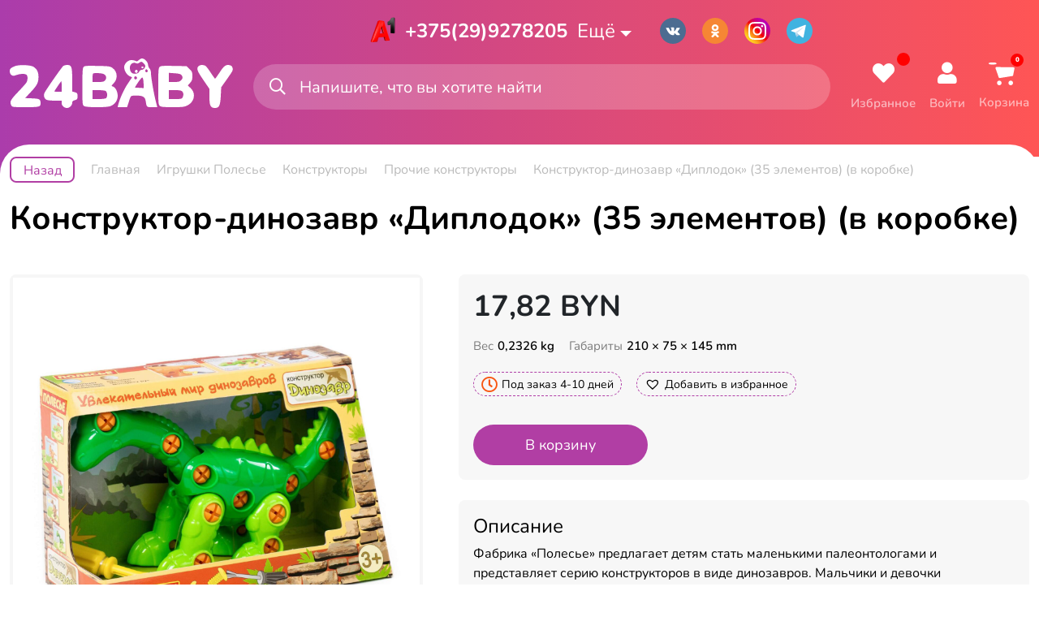

--- FILE ---
content_type: text/html; charset=UTF-8
request_url: https://24baby.by/product/konstruktor-dinozavr-diplodok-35-jelementov-v-korobke/
body_size: 52146
content:
<!doctype html>
<html lang="ru-RU">
<head>
	<meta charset="UTF-8">
	<meta name="viewport" content="width=device-width, initial-scale=1">
	<link rel="profile" href="https://gmpg.org/xfn/11">

	<meta name='robots' content='index, follow, max-image-preview:large, max-snippet:-1, max-video-preview:-1' />

	<!-- This site is optimized with the Yoast SEO plugin v20.11 - https://yoast.com/wordpress/plugins/seo/ -->
	<title>Конструктор-динозавр &quot;Диплодок&quot; (35 элементов) (в коробке) - 24BABY</title>
	<link rel="canonical" href="https://24baby.by/product/konstruktor-dinozavr-diplodok-35-jelementov-v-korobke/" />
	<meta property="og:locale" content="ru_RU" />
	<meta property="og:type" content="article" />
	<meta property="og:title" content="Конструктор-динозавр &quot;Диплодок&quot; (35 элементов) (в коробке) - 24BABY" />
	<meta property="og:description" content="Фабрика «Полесье» предлагает детям стать маленькими палеонтологами и представляет серию конструкторов в виде динозавров. Мальчики и девочки познакомятся с &#171;Тираннозавром&#187;, &#171;Стегозавром&#187;, &#171;Трицератопсом&#187;, &#171;Диплодоком&#187;, &#171;Велоцираптором&#187;. Игрушка выполнена в ярких цветах, из качественного материала, имеет округлую форму. Все элементы представлены в виде конструктора, который соединяется с помощью пластмассовых шурупов. В набор включена крестообразная отвёртка. Этот инструмент сделает [&hellip;]" />
	<meta property="og:url" content="https://24baby.by/product/konstruktor-dinozavr-diplodok-35-jelementov-v-korobke/" />
	<meta property="og:site_name" content="24BABY" />
	<meta property="article:modified_time" content="2025-04-29T17:30:10+00:00" />
	<meta property="og:image" content="https://24baby.by/wp-content/uploads/2023/08/77165-1.jpg" />
	<meta property="og:image:width" content="2000" />
	<meta property="og:image:height" content="2000" />
	<meta property="og:image:type" content="image/jpeg" />
	<meta name="twitter:card" content="summary_large_image" />
	<meta name="twitter:label1" content="Примерное время для чтения" />
	<meta name="twitter:data1" content="1 минута" />
	<script type="application/ld+json" class="yoast-schema-graph">{"@context":"https://schema.org","@graph":[{"@type":"WebPage","@id":"https://24baby.by/product/konstruktor-dinozavr-diplodok-35-jelementov-v-korobke/","url":"https://24baby.by/product/konstruktor-dinozavr-diplodok-35-jelementov-v-korobke/","name":"Конструктор-динозавр \"Диплодок\" (35 элементов) (в коробке) - 24BABY","isPartOf":{"@id":"https://24baby.by/#website"},"primaryImageOfPage":{"@id":"https://24baby.by/product/konstruktor-dinozavr-diplodok-35-jelementov-v-korobke/#primaryimage"},"image":{"@id":"https://24baby.by/product/konstruktor-dinozavr-diplodok-35-jelementov-v-korobke/#primaryimage"},"thumbnailUrl":"https://24baby.by/wp-content/uploads/2023/08/77165-1.jpg","datePublished":"2023-08-05T11:54:14+00:00","dateModified":"2025-04-29T17:30:10+00:00","breadcrumb":{"@id":"https://24baby.by/product/konstruktor-dinozavr-diplodok-35-jelementov-v-korobke/#breadcrumb"},"inLanguage":"ru-RU","potentialAction":[{"@type":"ReadAction","target":["https://24baby.by/product/konstruktor-dinozavr-diplodok-35-jelementov-v-korobke/"]}]},{"@type":"ImageObject","inLanguage":"ru-RU","@id":"https://24baby.by/product/konstruktor-dinozavr-diplodok-35-jelementov-v-korobke/#primaryimage","url":"https://24baby.by/wp-content/uploads/2023/08/77165-1.jpg","contentUrl":"https://24baby.by/wp-content/uploads/2023/08/77165-1.jpg","width":2000,"height":2000},{"@type":"BreadcrumbList","@id":"https://24baby.by/product/konstruktor-dinozavr-diplodok-35-jelementov-v-korobke/#breadcrumb","itemListElement":[{"@type":"ListItem","position":1,"name":"Главная страница","item":"https://24baby.by/"},{"@type":"ListItem","position":2,"name":"Каталог","item":"https://24baby.by/shop/"},{"@type":"ListItem","position":3,"name":"Конструктор-динозавр &#171;Диплодок&#187; (35 элементов) (в коробке)"}]},{"@type":"WebSite","@id":"https://24baby.by/#website","url":"https://24baby.by/","name":"24BABY","description":"Интернет-магазин детских игрушек","publisher":{"@id":"https://24baby.by/#organization"},"potentialAction":[{"@type":"SearchAction","target":{"@type":"EntryPoint","urlTemplate":"https://24baby.by/?s={search_term_string}"},"query-input":"required name=search_term_string"}],"inLanguage":"ru-RU"},{"@type":"Organization","@id":"https://24baby.by/#organization","name":"24BABY","url":"https://24baby.by/","logo":{"@type":"ImageObject","inLanguage":"ru-RU","@id":"https://24baby.by/#/schema/logo/image/","url":"https://24baby.by/wp-content/uploads/2022/04/logo.svg","contentUrl":"https://24baby.by/wp-content/uploads/2022/04/logo.svg","caption":"24BABY"},"image":{"@id":"https://24baby.by/#/schema/logo/image/"}}]}</script>
	<!-- / Yoast SEO plugin. -->


<link rel="alternate" type="application/rss+xml" title="24BABY &raquo; Лента" href="https://24baby.by/feed/" />
<link rel="alternate" type="application/rss+xml" title="24BABY &raquo; Лента комментариев" href="https://24baby.by/comments/feed/" />
<link rel="alternate" type="application/rss+xml" title="24BABY &raquo; Лента комментариев к &laquo;Конструктор-динозавр &#171;Диплодок&#187; (35 элементов) (в коробке)&raquo;" href="https://24baby.by/product/konstruktor-dinozavr-diplodok-35-jelementov-v-korobke/feed/" />
<link rel='stylesheet' id='wp-block-library-css' href='https://24baby.by/wp-includes/css/dist/block-library/style.min.css?ver=6.2' media='all' />
<link rel='stylesheet' id='wc-blocks-vendors-style-css' href='https://24baby.by/wp-content/plugins/woocommerce/packages/woocommerce-blocks/build/wc-blocks-vendors-style.css?ver=9.1.5' media='all' />
<link rel='stylesheet' id='wc-blocks-style-css' href='https://24baby.by/wp-content/plugins/woocommerce/packages/woocommerce-blocks/build/wc-blocks-style.css?ver=9.1.5' media='all' />
<link rel='stylesheet' id='classic-theme-styles-css' href='https://24baby.by/wp-includes/css/classic-themes.min.css?ver=6.2' media='all' />
<style id='global-styles-inline-css'>
body{--wp--preset--color--black: #000000;--wp--preset--color--cyan-bluish-gray: #abb8c3;--wp--preset--color--white: #ffffff;--wp--preset--color--pale-pink: #f78da7;--wp--preset--color--vivid-red: #cf2e2e;--wp--preset--color--luminous-vivid-orange: #ff6900;--wp--preset--color--luminous-vivid-amber: #fcb900;--wp--preset--color--light-green-cyan: #7bdcb5;--wp--preset--color--vivid-green-cyan: #00d084;--wp--preset--color--pale-cyan-blue: #8ed1fc;--wp--preset--color--vivid-cyan-blue: #0693e3;--wp--preset--color--vivid-purple: #9b51e0;--wp--preset--gradient--vivid-cyan-blue-to-vivid-purple: linear-gradient(135deg,rgba(6,147,227,1) 0%,rgb(155,81,224) 100%);--wp--preset--gradient--light-green-cyan-to-vivid-green-cyan: linear-gradient(135deg,rgb(122,220,180) 0%,rgb(0,208,130) 100%);--wp--preset--gradient--luminous-vivid-amber-to-luminous-vivid-orange: linear-gradient(135deg,rgba(252,185,0,1) 0%,rgba(255,105,0,1) 100%);--wp--preset--gradient--luminous-vivid-orange-to-vivid-red: linear-gradient(135deg,rgba(255,105,0,1) 0%,rgb(207,46,46) 100%);--wp--preset--gradient--very-light-gray-to-cyan-bluish-gray: linear-gradient(135deg,rgb(238,238,238) 0%,rgb(169,184,195) 100%);--wp--preset--gradient--cool-to-warm-spectrum: linear-gradient(135deg,rgb(74,234,220) 0%,rgb(151,120,209) 20%,rgb(207,42,186) 40%,rgb(238,44,130) 60%,rgb(251,105,98) 80%,rgb(254,248,76) 100%);--wp--preset--gradient--blush-light-purple: linear-gradient(135deg,rgb(255,206,236) 0%,rgb(152,150,240) 100%);--wp--preset--gradient--blush-bordeaux: linear-gradient(135deg,rgb(254,205,165) 0%,rgb(254,45,45) 50%,rgb(107,0,62) 100%);--wp--preset--gradient--luminous-dusk: linear-gradient(135deg,rgb(255,203,112) 0%,rgb(199,81,192) 50%,rgb(65,88,208) 100%);--wp--preset--gradient--pale-ocean: linear-gradient(135deg,rgb(255,245,203) 0%,rgb(182,227,212) 50%,rgb(51,167,181) 100%);--wp--preset--gradient--electric-grass: linear-gradient(135deg,rgb(202,248,128) 0%,rgb(113,206,126) 100%);--wp--preset--gradient--midnight: linear-gradient(135deg,rgb(2,3,129) 0%,rgb(40,116,252) 100%);--wp--preset--duotone--dark-grayscale: url('#wp-duotone-dark-grayscale');--wp--preset--duotone--grayscale: url('#wp-duotone-grayscale');--wp--preset--duotone--purple-yellow: url('#wp-duotone-purple-yellow');--wp--preset--duotone--blue-red: url('#wp-duotone-blue-red');--wp--preset--duotone--midnight: url('#wp-duotone-midnight');--wp--preset--duotone--magenta-yellow: url('#wp-duotone-magenta-yellow');--wp--preset--duotone--purple-green: url('#wp-duotone-purple-green');--wp--preset--duotone--blue-orange: url('#wp-duotone-blue-orange');--wp--preset--font-size--small: 13px;--wp--preset--font-size--medium: 20px;--wp--preset--font-size--large: 36px;--wp--preset--font-size--x-large: 42px;--wp--preset--spacing--20: 0.44rem;--wp--preset--spacing--30: 0.67rem;--wp--preset--spacing--40: 1rem;--wp--preset--spacing--50: 1.5rem;--wp--preset--spacing--60: 2.25rem;--wp--preset--spacing--70: 3.38rem;--wp--preset--spacing--80: 5.06rem;--wp--preset--shadow--natural: 6px 6px 9px rgba(0, 0, 0, 0.2);--wp--preset--shadow--deep: 12px 12px 50px rgba(0, 0, 0, 0.4);--wp--preset--shadow--sharp: 6px 6px 0px rgba(0, 0, 0, 0.2);--wp--preset--shadow--outlined: 6px 6px 0px -3px rgba(255, 255, 255, 1), 6px 6px rgba(0, 0, 0, 1);--wp--preset--shadow--crisp: 6px 6px 0px rgba(0, 0, 0, 1);}:where(.is-layout-flex){gap: 0.5em;}body .is-layout-flow > .alignleft{float: left;margin-inline-start: 0;margin-inline-end: 2em;}body .is-layout-flow > .alignright{float: right;margin-inline-start: 2em;margin-inline-end: 0;}body .is-layout-flow > .aligncenter{margin-left: auto !important;margin-right: auto !important;}body .is-layout-constrained > .alignleft{float: left;margin-inline-start: 0;margin-inline-end: 2em;}body .is-layout-constrained > .alignright{float: right;margin-inline-start: 2em;margin-inline-end: 0;}body .is-layout-constrained > .aligncenter{margin-left: auto !important;margin-right: auto !important;}body .is-layout-constrained > :where(:not(.alignleft):not(.alignright):not(.alignfull)){max-width: var(--wp--style--global--content-size);margin-left: auto !important;margin-right: auto !important;}body .is-layout-constrained > .alignwide{max-width: var(--wp--style--global--wide-size);}body .is-layout-flex{display: flex;}body .is-layout-flex{flex-wrap: wrap;align-items: center;}body .is-layout-flex > *{margin: 0;}:where(.wp-block-columns.is-layout-flex){gap: 2em;}.has-black-color{color: var(--wp--preset--color--black) !important;}.has-cyan-bluish-gray-color{color: var(--wp--preset--color--cyan-bluish-gray) !important;}.has-white-color{color: var(--wp--preset--color--white) !important;}.has-pale-pink-color{color: var(--wp--preset--color--pale-pink) !important;}.has-vivid-red-color{color: var(--wp--preset--color--vivid-red) !important;}.has-luminous-vivid-orange-color{color: var(--wp--preset--color--luminous-vivid-orange) !important;}.has-luminous-vivid-amber-color{color: var(--wp--preset--color--luminous-vivid-amber) !important;}.has-light-green-cyan-color{color: var(--wp--preset--color--light-green-cyan) !important;}.has-vivid-green-cyan-color{color: var(--wp--preset--color--vivid-green-cyan) !important;}.has-pale-cyan-blue-color{color: var(--wp--preset--color--pale-cyan-blue) !important;}.has-vivid-cyan-blue-color{color: var(--wp--preset--color--vivid-cyan-blue) !important;}.has-vivid-purple-color{color: var(--wp--preset--color--vivid-purple) !important;}.has-black-background-color{background-color: var(--wp--preset--color--black) !important;}.has-cyan-bluish-gray-background-color{background-color: var(--wp--preset--color--cyan-bluish-gray) !important;}.has-white-background-color{background-color: var(--wp--preset--color--white) !important;}.has-pale-pink-background-color{background-color: var(--wp--preset--color--pale-pink) !important;}.has-vivid-red-background-color{background-color: var(--wp--preset--color--vivid-red) !important;}.has-luminous-vivid-orange-background-color{background-color: var(--wp--preset--color--luminous-vivid-orange) !important;}.has-luminous-vivid-amber-background-color{background-color: var(--wp--preset--color--luminous-vivid-amber) !important;}.has-light-green-cyan-background-color{background-color: var(--wp--preset--color--light-green-cyan) !important;}.has-vivid-green-cyan-background-color{background-color: var(--wp--preset--color--vivid-green-cyan) !important;}.has-pale-cyan-blue-background-color{background-color: var(--wp--preset--color--pale-cyan-blue) !important;}.has-vivid-cyan-blue-background-color{background-color: var(--wp--preset--color--vivid-cyan-blue) !important;}.has-vivid-purple-background-color{background-color: var(--wp--preset--color--vivid-purple) !important;}.has-black-border-color{border-color: var(--wp--preset--color--black) !important;}.has-cyan-bluish-gray-border-color{border-color: var(--wp--preset--color--cyan-bluish-gray) !important;}.has-white-border-color{border-color: var(--wp--preset--color--white) !important;}.has-pale-pink-border-color{border-color: var(--wp--preset--color--pale-pink) !important;}.has-vivid-red-border-color{border-color: var(--wp--preset--color--vivid-red) !important;}.has-luminous-vivid-orange-border-color{border-color: var(--wp--preset--color--luminous-vivid-orange) !important;}.has-luminous-vivid-amber-border-color{border-color: var(--wp--preset--color--luminous-vivid-amber) !important;}.has-light-green-cyan-border-color{border-color: var(--wp--preset--color--light-green-cyan) !important;}.has-vivid-green-cyan-border-color{border-color: var(--wp--preset--color--vivid-green-cyan) !important;}.has-pale-cyan-blue-border-color{border-color: var(--wp--preset--color--pale-cyan-blue) !important;}.has-vivid-cyan-blue-border-color{border-color: var(--wp--preset--color--vivid-cyan-blue) !important;}.has-vivid-purple-border-color{border-color: var(--wp--preset--color--vivid-purple) !important;}.has-vivid-cyan-blue-to-vivid-purple-gradient-background{background: var(--wp--preset--gradient--vivid-cyan-blue-to-vivid-purple) !important;}.has-light-green-cyan-to-vivid-green-cyan-gradient-background{background: var(--wp--preset--gradient--light-green-cyan-to-vivid-green-cyan) !important;}.has-luminous-vivid-amber-to-luminous-vivid-orange-gradient-background{background: var(--wp--preset--gradient--luminous-vivid-amber-to-luminous-vivid-orange) !important;}.has-luminous-vivid-orange-to-vivid-red-gradient-background{background: var(--wp--preset--gradient--luminous-vivid-orange-to-vivid-red) !important;}.has-very-light-gray-to-cyan-bluish-gray-gradient-background{background: var(--wp--preset--gradient--very-light-gray-to-cyan-bluish-gray) !important;}.has-cool-to-warm-spectrum-gradient-background{background: var(--wp--preset--gradient--cool-to-warm-spectrum) !important;}.has-blush-light-purple-gradient-background{background: var(--wp--preset--gradient--blush-light-purple) !important;}.has-blush-bordeaux-gradient-background{background: var(--wp--preset--gradient--blush-bordeaux) !important;}.has-luminous-dusk-gradient-background{background: var(--wp--preset--gradient--luminous-dusk) !important;}.has-pale-ocean-gradient-background{background: var(--wp--preset--gradient--pale-ocean) !important;}.has-electric-grass-gradient-background{background: var(--wp--preset--gradient--electric-grass) !important;}.has-midnight-gradient-background{background: var(--wp--preset--gradient--midnight) !important;}.has-small-font-size{font-size: var(--wp--preset--font-size--small) !important;}.has-medium-font-size{font-size: var(--wp--preset--font-size--medium) !important;}.has-large-font-size{font-size: var(--wp--preset--font-size--large) !important;}.has-x-large-font-size{font-size: var(--wp--preset--font-size--x-large) !important;}
.wp-block-navigation a:where(:not(.wp-element-button)){color: inherit;}
:where(.wp-block-columns.is-layout-flex){gap: 2em;}
.wp-block-pullquote{font-size: 1.5em;line-height: 1.6;}
</style>
<link rel='stylesheet' id='wooajaxcart-css' href='https://24baby.by/wp-content/plugins/woocommerce-ajax-cart/assets/wooajaxcart.css?ver=6.2' media='all' />
<link rel='stylesheet' id='wms-style-front -css' href='https://24baby.by/wp-content/plugins/woocommerce-mysklad-sync/assets/public/css/wms-styles-front.css?ver=6.2' media='all' />
<link rel='stylesheet' id='photoswipe-css' href='https://24baby.by/wp-content/plugins/woocommerce/assets/css/photoswipe/photoswipe.min.css?ver=7.3.0' media='all' />
<link rel='stylesheet' id='photoswipe-default-skin-css' href='https://24baby.by/wp-content/plugins/woocommerce/assets/css/photoswipe/default-skin/default-skin.min.css?ver=7.3.0' media='all' />
<style id='woocommerce-inline-inline-css'>
.woocommerce form .form-row .required { visibility: visible; }
</style>
<link rel='stylesheet' id='reviewx-magnific-popup-css' href='https://24baby.by/wp-content/plugins/reviewx/resources/assets/storefront/css/magnific-popup.css?ver=1.6.30' media='all' />
<link rel='stylesheet' id='reviewx-css' href='https://24baby.by/wp-content/plugins/reviewx/resources/assets/storefront/css/reviewx-public.css?ver=1.6.30' media='all' />
<link rel='stylesheet' id='buttons-css' href='https://24baby.by/wp-includes/css/buttons.min.css?ver=6.2' media='all' />
<link rel='stylesheet' id='dashicons-css' href='https://24baby.by/wp-includes/css/dashicons.min.css?ver=6.2' media='all' />
<link rel='stylesheet' id='mediaelement-css' href='https://24baby.by/wp-includes/js/mediaelement/mediaelementplayer-legacy.min.css?ver=4.2.17' media='all' />
<link rel='stylesheet' id='wp-mediaelement-css' href='https://24baby.by/wp-includes/js/mediaelement/wp-mediaelement.min.css?ver=6.2' media='all' />
<link rel='stylesheet' id='media-views-css' href='https://24baby.by/wp-includes/css/media-views.min.css?ver=6.2' media='all' />
<link rel='stylesheet' id='imgareaselect-css' href='https://24baby.by/wp-includes/js/imgareaselect/imgareaselect.css?ver=0.9.8' media='all' />
<link rel='stylesheet' id='woo-variation-swatches-css' href='https://24baby.by/wp-content/plugins/woo-variation-swatches/assets/css/frontend.min.css?ver=1732369294' media='all' />
<style id='woo-variation-swatches-inline-css'>
:root {
--wvs-tick:url("data:image/svg+xml;utf8,%3Csvg filter='drop-shadow(0px 0px 2px rgb(0 0 0 / .8))' xmlns='http://www.w3.org/2000/svg'  viewBox='0 0 30 30'%3E%3Cpath fill='none' stroke='%23ffffff' stroke-linecap='round' stroke-linejoin='round' stroke-width='4' d='M4 16L11 23 27 7'/%3E%3C/svg%3E");

--wvs-cross:url("data:image/svg+xml;utf8,%3Csvg filter='drop-shadow(0px 0px 5px rgb(255 255 255 / .6))' xmlns='http://www.w3.org/2000/svg' width='72px' height='72px' viewBox='0 0 24 24'%3E%3Cpath fill='none' stroke='%23ff0000' stroke-linecap='round' stroke-width='0.6' d='M5 5L19 19M19 5L5 19'/%3E%3C/svg%3E");
--wvs-single-product-item-width:75px;
--wvs-single-product-item-height:100px;
--wvs-single-product-item-font-size:16px}
</style>
<link rel='preload' as='font' type='font/woff2' crossorigin='anonymous' id='tinvwl-webfont-font-css' href='https://24baby.by/wp-content/plugins/ti-woocommerce-wishlist/assets/fonts/tinvwl-webfont.woff2?ver=xu2uyi' media='all' />
<link rel='stylesheet' id='tinvwl-webfont-css' href='https://24baby.by/wp-content/plugins/ti-woocommerce-wishlist/assets/css/webfont.min.css?ver=2.9.1' media='all' />
<link rel='stylesheet' id='tinvwl-css' href='https://24baby.by/wp-content/plugins/ti-woocommerce-wishlist/assets/css/public.min.css?ver=2.9.1' media='all' />
<link rel='stylesheet' id='bootstrap-style-css' href='https://24baby.by/wp-content/themes/24baby/assets/libs/bootstrap/css/bootstrap.min.css' media='all' />
<link rel='stylesheet' id='fontawesome-style-css' href='https://24baby.by/wp-content/themes/24baby/assets/libs/fontawesome/css/all.css' media='all' />
<link rel='stylesheet' id='swiper-style-css' href='https://24baby.by/wp-content/themes/24baby/assets/libs/swiper/swiper-bundle.min.css' media='all' />
<link rel='stylesheet' id='megamenu-style-css' href='https://24baby.by/wp-content/themes/24baby/assets/libs/megamenu/dmenu.css' media='all' />
<link rel='stylesheet' id='mmenu-style-css' href='https://24baby.by/wp-content/themes/24baby/assets/libs/mmenu/mmenu.css' media='all' />
<link rel='stylesheet' id='baby24_style-css' href='https://24baby.by/wp-content/themes/24baby/style.css?ver=4.0.2' media='all' />
<link rel='stylesheet' id='media-style-css' href='https://24baby.by/wp-content/themes/24baby/assets/css/media.css?ver=4.0.2' media='all' />
<link rel='stylesheet' id='fonts-style-css' href='https://24baby.by/wp-content/themes/24baby/assets/css/fonts.css' media='all' />
<script src='https://24baby.by/wp-includes/js/jquery/jquery.min.js?ver=3.6.3' id='jquery-core-js'></script>
<script src='https://24baby.by/wp-includes/js/jquery/jquery-migrate.min.js?ver=3.4.0' id='jquery-migrate-js'></script>
<script id='wooajaxcart-js-extra'>
var wooajaxcart = {"updating_text":"Updating...","warn_remove_text":"Are you sure you want to remove this item from cart?","ajax_timeout":"800","confirm_zero_qty":"no"};
</script>
<script src='https://24baby.by/wp-content/plugins/woocommerce-ajax-cart/assets/wooajaxcart.js?ver=6.2' id='wooajaxcart-js'></script>
<script id='utils-js-extra'>
var userSettings = {"url":"\/","uid":"0","time":"1768848814","secure":"1"};
</script>
<script src='https://24baby.by/wp-includes/js/utils.min.js?ver=6.2' id='utils-js'></script>
<script src='https://24baby.by/wp-includes/js/plupload/moxie.min.js?ver=1.3.5' id='moxiejs-js'></script>
<script src='https://24baby.by/wp-includes/js/plupload/plupload.min.js?ver=2.1.9' id='plupload-js'></script>
<!--[if lt IE 8]>
<script src='https://24baby.by/wp-includes/js/json2.min.js?ver=2015-05-03' id='json2-js'></script>
<![endif]-->
<script id='ajax-search-js-extra'>
var search_form = {"url":"https:\/\/24baby.by\/wp-admin\/admin-ajax.php","nonce":"797663b441"};
</script>
<script src='https://24baby.by/wp-content/themes/24baby/assets/js/ajax-search.js?ver=4.0.2' id='ajax-search-js'></script>
<script src='https://24baby.by/wp-content/themes/24baby/assets/js/script.js?ver=4.0.2' id='baby24_scripts-js'></script>
<link rel="https://api.w.org/" href="https://24baby.by/wp-json/" /><link rel="alternate" type="application/json" href="https://24baby.by/wp-json/wp/v2/product/103586" /><link rel="EditURI" type="application/rsd+xml" title="RSD" href="https://24baby.by/xmlrpc.php?rsd" />
<link rel="wlwmanifest" type="application/wlwmanifest+xml" href="https://24baby.by/wp-includes/wlwmanifest.xml" />
<meta name="generator" content="WordPress 6.2" />
<meta name="generator" content="WooCommerce 7.3.0" />
<link rel='shortlink' href='https://24baby.by/?p=103586' />
<link rel="alternate" type="application/json+oembed" href="https://24baby.by/wp-json/oembed/1.0/embed?url=https%3A%2F%2F24baby.by%2Fproduct%2Fkonstruktor-dinozavr-diplodok-35-jelementov-v-korobke%2F" />
<link rel="alternate" type="text/xml+oembed" href="https://24baby.by/wp-json/oembed/1.0/embed?url=https%3A%2F%2F24baby.by%2Fproduct%2Fkonstruktor-dinozavr-diplodok-35-jelementov-v-korobke%2F&#038;format=xml" />
	<style type="text/css">
		.woocommerce-Reviews-title{
			color: ;
			font-size: px;			
		}
		.rx-temp-rating .rx-temp-rating-number p {
			color: #333;
			font-size: px !important;
		}

		.rx-temp-rating .rx-temp-rating-number span{
			color: #9e9e9e !important;
			font-size: px !important;
		}

		.rx_avg_star_color{
			fill: #FFAF22;			
		}		
		.rx-temp-rating-star svg{
			width: px !important;
			height: px !important;
		}

		.rx-temp-total-rating-count p{
			color: #444 !important;
			font-size: px !important;		
		}

		.rx_recommended_box .rx_recommended_box_heading{
			color: #444 !important;
			font-size: px !important;		
		}

		.rx_recommended_box .rx_recommended_box_content{
			color: #444 !important;
			font-size: px !important;		
		}				
		
		.rx_recommended_wrapper hr{
			border-style: solid !important;
			width: 100% !important;
			height: 1px !important;
			border-color: #ddd !important;
			background-color: #ddd !important;
		}

		.rx_recommended_wrapper{
			box-shadow: px px px px #797979  !important;
			border-style:  !important;
			border-width: px !important;
			border-color:  !important;
		}

		.rx-graph-style-2 .progress-bar-t, .rx_style_two_free_progress_bar .progressbar-title, .vertical .vertical_bar_label{
			color: #1a1a1a;
			font-size: #2f4fffpx !important;	
		}
		
		.rx-horizontal .progress-fill,.rx_style_one_progress .rx_style_one_progress-bar, .rx_style_two_free_progress_bar .progress .progress-bar,.vertical .progress-fill {
			background-color:  !important;
		} 

		.rx-horizontal .progress-fill span,
		.rx_style_one_progress.orange .rx_style_one_progress-icon, 
		.rx_style_one_progress.orange .rx_style_one_progress-value,
		.rx_style_two_free_progress_bar .progress .progress-bar span,
		.vertical .progress-fill {
			color: #fff;
			font-size: px !important;	
		}

		.rx_style_one_progress.orange .rx_style_one_progress-icon, .rx_style_one_progress.orange .rx_style_one_progress-value{
			border-color:  !important;	
		}

		.rx_rating_graph_wrapper{
			box-shadow: px px px px #797979  !important;
			border-style:  !important;
			border-width: px !important;
			border-color: #000 !important;
		}
		

		.rx-filter-bar .rx_filter_header h4, .rx-filter-bar .rx-short-by h4{
			color: #676767 !important;
			font-size: px !important;
		}

		.rx-filter-bar .rx_review_shorting_2 .box select{
			color: #373747 !important;	
			background-color: #fff !important;				
		}

		.rx-filter-bar .rx_review_shorting_2 .box .rx-selection-arrow b{
			border-color: #fff transparent transparent transparent !important;
		}
		.rx-filter-bar .rx_review_shorting_2 .box .rx-selection-arrow{
			background-color:  !important;
		}
		.rx-filter-bar{
			background-color: #ececec !important;	
		}
		.rx_listing .rx_review_block .rx_thumb{
			box-shadow: px px px px #797979 ;
			border-style:  !important;
			border-width: px !important;
			border-color: #000 !important;			
		}
		

		.rx_listing .rx_review_block .rx_author_info .rx_author_name h4{
			color: #373747 !important;
			font-size: px !important;			
		}

		.rx_review_sort_list .rx_listing_container .rx_listing .rx_avg_star_color{
			fill: #FFAF22 !important;
		}

		.rx_listing .rx_review_block .rx_body .review_rating svg{
			width: px !important; 	
			height: px !important; 			
		}

		.rx_listing .rx_review_block .review_title{
			color: #373747 !important;
			font-size: px !important;			
		}

		.rx_listing .rx_review_block .rx_body p{
			color: #9B9B9B !important;
			font-size: px !important;	
		}

		.rx_listing .rx_review_block .rx_body .rx_review_calender svg .st0{
			fill:  #707070 !important;
		}

		.rx_listing .rx_review_block .rx_body .rx_review_calender{
			color: #6d6d6d !important;
			font-size: px !important;	
		}

		.rx_listing .rx_review_block .rx_body .rx_varified .rx_varified_user svg .st0{			
			fill:  #12D585 !important;
		}

		.rx_review_block .rx_body .rx_varified .rx_varified_user span{
			color:  !important;
			font-size: #12D585px !important;	
		}

		.rx_listing .rx_review_block .rx_body .rx_meta .rx_review_vote_icon p{
			color: #333 !important;
			font-size: px !important;	
		}

		.rx_listing .rx_review_vote_icon .like{
			background-color: #eaeaea !important;
		}

		.rx_listing .rx_helpful_style_1_svg svg{
			fill:  #A4A4A4 !important;
		}

		.rx_listing .rx_review_vote_icon .like .rx_helpful_count_val{
			color: #696969 !important;
		}

		.rx_listing .rx_review_block .rx_body .rx_meta .rx_share p{			
			color: #333 !important;
			font-size: px !important;	
		}

		.rx_listing .social-links .wc_rx_btns ul li:nth-child(1) svg{
			fill:  #A4A4A4 !important;
		}

		.rx_listing .social-links .wc_rx_btns ul li:nth-child(2) a svg .st0{
			fill:  #B7B7B8 !important;			
		}

		.rx_listing .social-links .wc_rx_btns ul li:nth-child(3) a svg .st0{
			fill:  #B7B7B8 !important;
		}

		.rx_listing .rx_review_block + .rx_review_block{
			border-top: 2px solid #ececec !important;
		}

		.rx_listing .reviewx_highlight_comment{
			border-color:  !important;
		}
		.rx_listing .rx_review_block .rx_body .rx_photos{
			justify-content: flex-start !important;
		}

		.rx_listing_container{			
			background-color:  !important;
			border-color:  !important;
		}

		.rx_listing .rx_review_block .children .rx_thumb svg .st0{
			fill:   !important;
		}

		.rx_listing .rx_review_block .children .rx_thumb{
			background-color: #fff !important;
			border-radius: px !important;
			border: none !important;;
		}

		.rx_listing .rx_review_block .children .review_title{
			color: #373747 !important;
			font-size: px !important;				
		}

		.rx_listing .rx_review_block .children .owner_arrow svg .st0{			
			fill:  #707070 !important;
		}

		.rx_listing .rx_review_block .children .comment-content p{
			color: #707070 !important;
			font-size: px !important;
		}

		.rx_listing .rx_review_block .children .rx_review_calender{			
			color: #6d6d6d !important;			
			font-size: px !important;	
		}

		.rx_listing .rx_review_block .children .rx_body .rx_review_calender svg .st0{			
			fill:  #707070 !important;
		}

		.admin-reply-edit-icon svg{
			fill:  #000 !important;
			
		}

		.admin-reply-delete-icon svg{
			fill:  #000 !important;
		}

		.rx_listing .rx_review_block .rx_meta .rx-admin-reply{			
			color: #fff !important;	
			font-size: px !important;	
			background-color:  !important;	
			border-color:  !important;		
		}		

		.rx_listing .children{
			background-color:  !important;
		}

		.rx-admin-edit-reply-area, .rx-admin-reply-area{
			background-color: #fff !important;
			border-color: #f7f7f7 !important;
			border-radius: px !important;			
		}

		.rx_listing_style_1 .rx_review_block .rx_body .admin-reply-form-title,
		.rx_listing_style_1 .rx-admin-edit-reply-area .admin-reply-form-title{
			color: #f7f7f7 !important;
			font-size: px !important;			
		}

		.rx_listing .rx_review_block .rx_body .rx-admin-reply-area .comment-form-comment textarea, .rx-admin-edit-reply-area .comment-form-comment textarea{			
			background-color: #EBEBF3 !important;
		}

		.rx-admin-edit-reply-area .form-submit .admin-review-edit-reply, 
		.rx-admin-reply-area .form-submit .admin-review-reply{
			background-color:  !important;
			color: #fff !important;
			font-size: px !important;			
		}

		.rx-admin-edit-reply-area .form-submit .cancel-admin-edit-reply, .rx-admin-reply-area .form-submit .cancel-admin-reply{
			color: #333 !important;			
			background-color: #eeeeee;	
		}

		.rx-admin-edit-reply-area .form-submit .cancel-admin-reply, .rx-admin-reply-area .form-submit .cancel-admin-reply{
			font-size: px !important;			
		}

		.rx_listing_style_1 .rx_pagination a{
			color: #6f7484 !important;	
			font-size: px !important;	
			background-color: !important;							
		}

		.rx_listing_style_1 .rx_pagination .rx-page.active a{
			color: #fff !important;	
			background-color: !important;					
		}

		.rx_listing_style_1 .rx_pagination a:hover{
			color: #23527c !important;	
			background-color: !important;					
		}

		.rx-review-form-area-style-1 .rx-criteria-table td{
			color: #1a1a1a !important;	
			font-size: px !important;				
		}

		.rx-review-form-area-style-1 .rx_star_rating > input:checked ~ label .icon-star,
		.rx-review-form-area-style-1 .reviewx-thumbs-rating input[type="radio"]:checked + label svg, .rx-review-form-area-style-1 .reviewx-thumbs-rating input[type="radio"]:checked + label svg #rx_dislike path,
		.rx-review-form-area-style-1 .reviewx-face-rating fieldset input[type="radio"]:checked + label .happy_st0, .rx-review-form-area-style-1 .reviewx-face-rating fieldset input[type="radio"]:checked + label .st1{
			fill:  #FFAF22 !important;
		}
		.rx-review-form-area-style-1 .rx_star_rating .icon-star,
		.rx-review-form-area-style-1 .rx_star_rating:not(:checked) > label:hover .icon-star, .rx_star_rating:not(:checked) > label:hover ~ label .icon-star{
			stroke:  #FFAF22 !important;
		}

		.rx-review-form-area-style-1 .rx_star_rating .icon-star{
			width:  px !important;	
			height:  px !important;	
			stroke:  #FFAF22 !important;
		}

		.rx-review-form-area-style-1 .rx_star_rating:not(:checked) > label:hover .icon-star, .rx-review-form-area-style-1 .rx_star_rating:not(:checked) > label:hover ~ label .icon-star{
			fill:  #FFAF22 !important;
		}

		.rx-review-form-area-style-1 .reviewx_recommended_list .reviewx_radio input[type="radio"]:checked + .radio-label svg .rx_happy, 
		.rx-review-form-area-style-1 .reviewx_recommended_list .reviewx_radio input[type="radio"]:checked + .radio-label svg .st1{
			fill:   !important;			
		}

		.rx-review-form-area-style-1 #review_form .rx-note-video{
			color: #6d6d6d !important;	
			font-size: px !important;										
		}

		.rx-review-form-area-style-1 .review_media_compliance .review_anonymouse_label{
			color: #6d6d6d !important;	
			font-size: px !important;										
		}			

		.rx-review-form-area-style-1 #review_form input[type="submit"], 
		.rx-review-form-area-style-1 #review_form input[type="submit"]:focus{
			color: #fff !important;	
			font-size: px !important;	
			background-color:  !important;					
		}

		.rx-review-form-area-style-1 #respond input#submit{
			border-radius: px !important;
		}

	
		.rx_myaccount-review_form .rx-criteria-table td{
			color:  !important;	
			font-size: px !important;				
		}

		.rx_myaccount-review_form .rx_star_rating > input:checked ~ label .icon-star{
			fill:   !important;
			stroke:   !important;
		}

		.rx_myaccount-review_form .rx_star_rating .icon-star{
			stroke:   !important;
			width:  px !important;	
			height:  px !important;				
		}

		.reviewx_recommended_list .reviewx_radio input[type="radio"]:checked + .radio-label svg .rx_happy, 
		.reviewx_recommended_list .reviewx_radio input[type="radio"]:checked + .radio-label svg .st1{
			fill:   !important;			
		}

		#rx-form .rx-note-video,
		.rx-review-form .rx-note-video{
			color:  !important;	
			font-size: px !important;										
		}

		.rx_myaccount-review_form #rx-submit,
		.rx-review-form #rx-edit{
			color:  !important;	
			font-size: px !important;	
			background-color:  !important;
			border-radius: px !important;
			border-color:  !important;					
		}

		.rx_myaccount-review_form .rx-cancel-btn.rx-cancel, .rx-edit-cancel{
			color:  !important;	
			font-size: px !important;	
			background-color:  !important;
			border: 1px solid  !important;
			border-radius: px !important;	
		}

		.rx_myaccount-review_form .rx-cancel{
			color:  !important;	
			font-size: px !important;	
			background-color:  !important;
			border: 1px solid  !important;
			border-radius: px !important;	
		}

		.rx-form, .rx_myaccount-review_form fieldset, .rx_myaccount-review_form .rx-criteria-table td, .rx-rating-table td{	
			background-color:  !important;
		}	

		.rx_short_summery_wrap{
			background-color:  !important;
		}

		.responstable td{
			border-color:  !important;
		}

		.rx-form .reviewx_recommended h2{
			color:  !important;	
			font-size: px !important;	
		}

		.reviewx-order-table .woocommerce-orders-table__cell p .rx_my_account_view_review{
			color:  !important;	
			font-size: px !important;	
			background-color:  !important;
			border: 1px solid  !important;
			border-radius: px !important;				
		}

		.woocommerce-orders .woocommerce-orders-table__cell p .rx_my_account_submit_review{
			color:  !important;	
			font-size: px !important;	
			background-color:  !important;
			border: 1px solid  !important;
			border-radius: px !important;			
		}

		#rx-my-account-review-form .review_media_compliance .review_anonymouse_label{
			color:  !important;	
			font-size: px !important;		
		}

		.rx_myaccount-review_form .rx_star_rating:not(:checked) > label:hover .icon-star, .rx_myaccount-review_form .rx_star_rating:not(:checked) > label:hover ~ label .icon-star{
			fill:   !important;
		}						

	</style>
    

<!-- Saphali Lite Version -->
<meta name="generator" content="Saphali Lite 1.9.2" />

	<noscript><style>.woocommerce-product-gallery{ opacity: 1 !important; }</style></noscript>
	<link rel="icon" href="https://24baby.by/wp-content/uploads/2023/06/cropped-Screenshot_1-32x32.png" sizes="32x32" />
<link rel="icon" href="https://24baby.by/wp-content/uploads/2023/06/cropped-Screenshot_1-192x192.png" sizes="192x192" />
<link rel="apple-touch-icon" href="https://24baby.by/wp-content/uploads/2023/06/cropped-Screenshot_1-180x180.png" />
<meta name="msapplication-TileImage" content="https://24baby.by/wp-content/uploads/2023/06/cropped-Screenshot_1-270x270.png" />
	<style id="custom-style">
        .rx_review_shorting_2 .box .rx-selection-arrow{
            background-color: #b13ea4 !important;
        }
        .rx_listing .rx_review_block .children .rx_thumb svg{
            fill: #b13ea4 !important;
        }
        .woocommerce-page div.product div.summary .star-rating,
        .woocommerce-page div.product div.summary .star-rating span:before,
        ul.products li.product .woocommerce-loop-product__link .star-rating,
        ul.products li.product .woocommerce-loop-product__link .star-rating span:before{
            color: #b13ea4;
        }

		.rx-horizontal .progress-fill{
			background-color: #b13ea4;
		}

        .reviewx_recommended_list .reviewx_radio input[type="radio"]:checked + .radio-label svg .rx_happy,
        .reviewx_recommended_list .reviewx_radio input[type="radio"]:checked + .radio-label svg .st1{
            fill: #b13ea4;
        }
	    
        a.play-btn{
	        color: #b13ea4;
	    }

        #review_form input[type="submit"],
        #review_form input[type="submit"]:focus{
            background-color: #b13ea4;
            border-color: #b13ea4;
            outline-color: #b13ea4;
        }
        /*Theme Oshine*/
        .theme-oshin.woocommerce #respond .reviewx_front_end_from input#submit,
        .theme-oshin.woocommerce-page #respond .reviewx_front_end_from input#submit{
            background-color: #b13ea4!important;
            border-color: #b13ea4!important;
            outline-color: #b13ea4!important;
        }
        .theme-jupiter.woocommerce #respond .reviewx_front_end_from input#submit,
        .theme-jupiter.woocommerce-page #respond .reviewx_front_end_from input#submit{
            background-color: #b13ea4!important;
            border-color: #b13ea4!important;
            outline-color: #b13ea4!important;
        }

	    .reviewx-rating .rx-star-rating > label:before{
	        background-color: #b13ea4;
	        -webkit-background-clip: text;
	    }

		/*-------Pagination----------*/
		.rx_pagination .rx-page.active a{
			background-color: #b13ea4;
		}

        /*---------My Account Page-------*/
        .swal2-modal button.styled{
            background-color: #b13ea4!important;
        }
        .woocommerce-orders .woocommerce-orders-table__cell p .rx_my_account_view_review,
        .woocommerce-orders .woocommerce-orders-table__cell p .rx_my_account_edit_review,
        .woocommerce-orders .woocommerce-orders-table__cell p .rx_my_account_submit_review{
            background-color: #b13ea4;
        }
        .woocommerce-orders .woocommerce-orders-table__cell p .rx_my_account_view_review:hover,
        .woocommerce-orders .woocommerce-orders-table__cell p .rx_my_account_edit_review:hover,
        .woocommerce-orders .woocommerce-orders-table__cell p .rx_my_account_submit_review:hover{
            background-color: #b13ea4;
            color: #fff !important;
        }
        .rx_myaccount-review_form .rx-form-btn.rv-btn {
            background-color: #b13ea4;
            border: 1px solid #b13ea4;
        }
        
        /*-------Style one review summery progress bar-------*/
        .rx_style_one_progress.orange .rx_style_one_progress-icon,
        .rx_style_one_progress.orange .rx_style_one_progress-value{
            color: #b13ea4;
            border-color: #b13ea4;
        }
        
        .rx-cancel-btn{
			color: #b13ea4!important;
			border-color: #b13ea4!important;
        }
        .rx_double_spinner > div {
            border-color: #b13ea4 transparent #b13ea4 transparent;
        }

        .rx_double_spinner > div:nth-child(2) div:before, .rx_double_spinner > div:nth-child(2) div:after { 
            background: #b13ea4 !important;
            box-shadow: 0 64px 0 0 #b13ea4 !important;
        }

        .rx_double_spinner > div:nth-child(2) div:after { 
            box-shadow: 64px 0 0 0 #b13ea4 !important;
        }

        .rx_listing .rx_review_block .children .rx_thumb svg .st0 {
            fill: #b13ea4;
        }

        .reviewx_highlight_comment{
            border-color: #b13ea4 !important;
        }

        .rx_review_shorting .box .rx-selection-arrow{
            background-color:  #b13ea4;
        }

        /* Single Order Page*/
        .rx_listing .rx_review_block .rx_body .rx_photos .rx_photo.rx_video .rx_overlay i {
            color: #b13ea4 !important;
        }

        .rx-form-btn {
            background: #b13ea4;
            border: 1px solid #b13ea4;
        }

        .rx_video .rx_overlay .st0 {
            fill: #b13ea4 !important;
        }

        .rx_style_one_progress .rx_style_one_progress-bar{
            background: #b13ea4;
        }

        .rx_style_two_free_progress_bar .progress .progress-bar{
            background: #b13ea4;
        }
        
        
	</style>
</head>

<body class="product-template-default single single-product postid-103586 wp-custom-logo theme-24baby woocommerce woocommerce-page woocommerce-no-js woo-variation-swatches wvs-behavior-blur wvs-theme-24baby wvs-show-label wvs-tooltip tinvwl-theme-style woocommerce-active">
<svg xmlns="http://www.w3.org/2000/svg" viewBox="0 0 0 0" width="0" height="0" focusable="false" role="none" style="visibility: hidden; position: absolute; left: -9999px; overflow: hidden;" ><defs><filter id="wp-duotone-dark-grayscale"><feColorMatrix color-interpolation-filters="sRGB" type="matrix" values=" .299 .587 .114 0 0 .299 .587 .114 0 0 .299 .587 .114 0 0 .299 .587 .114 0 0 " /><feComponentTransfer color-interpolation-filters="sRGB" ><feFuncR type="table" tableValues="0 0.49803921568627" /><feFuncG type="table" tableValues="0 0.49803921568627" /><feFuncB type="table" tableValues="0 0.49803921568627" /><feFuncA type="table" tableValues="1 1" /></feComponentTransfer><feComposite in2="SourceGraphic" operator="in" /></filter></defs></svg><svg xmlns="http://www.w3.org/2000/svg" viewBox="0 0 0 0" width="0" height="0" focusable="false" role="none" style="visibility: hidden; position: absolute; left: -9999px; overflow: hidden;" ><defs><filter id="wp-duotone-grayscale"><feColorMatrix color-interpolation-filters="sRGB" type="matrix" values=" .299 .587 .114 0 0 .299 .587 .114 0 0 .299 .587 .114 0 0 .299 .587 .114 0 0 " /><feComponentTransfer color-interpolation-filters="sRGB" ><feFuncR type="table" tableValues="0 1" /><feFuncG type="table" tableValues="0 1" /><feFuncB type="table" tableValues="0 1" /><feFuncA type="table" tableValues="1 1" /></feComponentTransfer><feComposite in2="SourceGraphic" operator="in" /></filter></defs></svg><svg xmlns="http://www.w3.org/2000/svg" viewBox="0 0 0 0" width="0" height="0" focusable="false" role="none" style="visibility: hidden; position: absolute; left: -9999px; overflow: hidden;" ><defs><filter id="wp-duotone-purple-yellow"><feColorMatrix color-interpolation-filters="sRGB" type="matrix" values=" .299 .587 .114 0 0 .299 .587 .114 0 0 .299 .587 .114 0 0 .299 .587 .114 0 0 " /><feComponentTransfer color-interpolation-filters="sRGB" ><feFuncR type="table" tableValues="0.54901960784314 0.98823529411765" /><feFuncG type="table" tableValues="0 1" /><feFuncB type="table" tableValues="0.71764705882353 0.25490196078431" /><feFuncA type="table" tableValues="1 1" /></feComponentTransfer><feComposite in2="SourceGraphic" operator="in" /></filter></defs></svg><svg xmlns="http://www.w3.org/2000/svg" viewBox="0 0 0 0" width="0" height="0" focusable="false" role="none" style="visibility: hidden; position: absolute; left: -9999px; overflow: hidden;" ><defs><filter id="wp-duotone-blue-red"><feColorMatrix color-interpolation-filters="sRGB" type="matrix" values=" .299 .587 .114 0 0 .299 .587 .114 0 0 .299 .587 .114 0 0 .299 .587 .114 0 0 " /><feComponentTransfer color-interpolation-filters="sRGB" ><feFuncR type="table" tableValues="0 1" /><feFuncG type="table" tableValues="0 0.27843137254902" /><feFuncB type="table" tableValues="0.5921568627451 0.27843137254902" /><feFuncA type="table" tableValues="1 1" /></feComponentTransfer><feComposite in2="SourceGraphic" operator="in" /></filter></defs></svg><svg xmlns="http://www.w3.org/2000/svg" viewBox="0 0 0 0" width="0" height="0" focusable="false" role="none" style="visibility: hidden; position: absolute; left: -9999px; overflow: hidden;" ><defs><filter id="wp-duotone-midnight"><feColorMatrix color-interpolation-filters="sRGB" type="matrix" values=" .299 .587 .114 0 0 .299 .587 .114 0 0 .299 .587 .114 0 0 .299 .587 .114 0 0 " /><feComponentTransfer color-interpolation-filters="sRGB" ><feFuncR type="table" tableValues="0 0" /><feFuncG type="table" tableValues="0 0.64705882352941" /><feFuncB type="table" tableValues="0 1" /><feFuncA type="table" tableValues="1 1" /></feComponentTransfer><feComposite in2="SourceGraphic" operator="in" /></filter></defs></svg><svg xmlns="http://www.w3.org/2000/svg" viewBox="0 0 0 0" width="0" height="0" focusable="false" role="none" style="visibility: hidden; position: absolute; left: -9999px; overflow: hidden;" ><defs><filter id="wp-duotone-magenta-yellow"><feColorMatrix color-interpolation-filters="sRGB" type="matrix" values=" .299 .587 .114 0 0 .299 .587 .114 0 0 .299 .587 .114 0 0 .299 .587 .114 0 0 " /><feComponentTransfer color-interpolation-filters="sRGB" ><feFuncR type="table" tableValues="0.78039215686275 1" /><feFuncG type="table" tableValues="0 0.94901960784314" /><feFuncB type="table" tableValues="0.35294117647059 0.47058823529412" /><feFuncA type="table" tableValues="1 1" /></feComponentTransfer><feComposite in2="SourceGraphic" operator="in" /></filter></defs></svg><svg xmlns="http://www.w3.org/2000/svg" viewBox="0 0 0 0" width="0" height="0" focusable="false" role="none" style="visibility: hidden; position: absolute; left: -9999px; overflow: hidden;" ><defs><filter id="wp-duotone-purple-green"><feColorMatrix color-interpolation-filters="sRGB" type="matrix" values=" .299 .587 .114 0 0 .299 .587 .114 0 0 .299 .587 .114 0 0 .299 .587 .114 0 0 " /><feComponentTransfer color-interpolation-filters="sRGB" ><feFuncR type="table" tableValues="0.65098039215686 0.40392156862745" /><feFuncG type="table" tableValues="0 1" /><feFuncB type="table" tableValues="0.44705882352941 0.4" /><feFuncA type="table" tableValues="1 1" /></feComponentTransfer><feComposite in2="SourceGraphic" operator="in" /></filter></defs></svg><svg xmlns="http://www.w3.org/2000/svg" viewBox="0 0 0 0" width="0" height="0" focusable="false" role="none" style="visibility: hidden; position: absolute; left: -9999px; overflow: hidden;" ><defs><filter id="wp-duotone-blue-orange"><feColorMatrix color-interpolation-filters="sRGB" type="matrix" values=" .299 .587 .114 0 0 .299 .587 .114 0 0 .299 .587 .114 0 0 .299 .587 .114 0 0 " /><feComponentTransfer color-interpolation-filters="sRGB" ><feFuncR type="table" tableValues="0.098039215686275 1" /><feFuncG type="table" tableValues="0 0.66274509803922" /><feFuncB type="table" tableValues="0.84705882352941 0.41960784313725" /><feFuncA type="table" tableValues="1 1" /></feComponentTransfer><feComposite in2="SourceGraphic" operator="in" /></filter></defs></svg>	<div class="win-load">
		<div class="loader">
			<svg viewBox="0 0 80 80">
				<circle id="test" cx="40" cy="40" r="32"></circle>
			</svg>
		</div>
		<div class="loader triangle">
			<svg viewBox="0 0 86 80">
				<polygon points="43 8 79 72 7 72"></polygon>
			</svg>
		</div>
		<div class="loader">
			<svg viewBox="0 0 80 80">
				<rect x="8" y="8" width="64" height="64"></rect>
			</svg>
		</div>
	</div>

	<div class="wrapper">
		<header class="header">
			<div class="container-xxl">
				<div class="row">
					<div class="col-12">
						<div class="header-top-item">
							<div class="header-top-items header-top-items__number">
								<img src="https://24baby.by/wp-content/themes/24baby/assets/img/ico/a1.png" alt="">
								<a href="tel:+375299278205">+375(29)9278205</a>
							</div>
							<div class="header-top-items dropdown">
								<button class="dropdown-toggle" type="button" id="headerTopItemReadMore" data-bs-toggle="dropdown" aria-expanded="false">Ещё</button>
								<ul class="dropdown-menu dropdown-menu-end" aria-labelledby="headerTopItemReadMore">
									<li><a class="dropdown-item" href="tel:+375333619021"><img src="https://24baby.by/wp-content/themes/24baby/assets/img/ico/mts.png" alt=""> <span>+375(33)3619021</span></a></li>
									<li><a class="dropdown-item" href="viber://chat?number=%2B375299278205"><img src="https://24baby.by/wp-content/themes/24baby/assets/img/ico/viber.png" alt=""> <span>+375(29)9278205</span></a></li>
									<li><a class="dropdown-item" href="https://wa.me/+375299278205"><img src="https://24baby.by/wp-content/themes/24baby/assets/img/ico/WhatsApp.png" alt=""> <span>+375(29)9278205</span></a></li>
									<li><a class="dropdown-item" href="tg://resolve?domain=my24babyby"><img src="https://24baby.by/wp-content/themes/24baby/assets/img/ico/Telegram.png" alt=""> <span>@my24babyby</span></a></li>
									<li><a class="dropdown-item" href="mailto:24baby.by@mail.ru"><svg width="26" height="20" viewBox="0 0 26 20" fill="none" xmlns="http://www.w3.org/2000/svg"><path d="M4.225 8.71899e-09H21.775C22.8542 -6.79334e-05 23.8925 0.396942 24.6769 1.10959C25.4613 1.82224 25.9324 2.79649 25.9935 3.8325L26 4.0625V15.9375C26.0001 16.9752 25.5872 17.9735 24.846 18.7278C24.1049 19.482 23.0916 19.935 22.0142 19.9938L21.775 20H4.225C3.14582 20.0001 2.10752 19.6031 1.3231 18.8904C0.538677 18.1778 0.0675983 17.2035 0.00650016 16.1675L9.06774e-09 15.9375V4.0625C-7.06507e-05 3.02483 0.41282 2.02646 1.15397 1.27221C1.89513 0.517959 2.90835 0.0649984 3.9858 0.00625015L4.225 8.71899e-09H21.775H4.225ZM24.05 6.71625L13.455 12.0788C13.3354 12.1395 13.2039 12.1757 13.0689 12.1849C12.934 12.1942 12.7985 12.1763 12.6711 12.1325L12.5463 12.08L1.95 6.7175V15.9375C1.95002 16.4865 2.16472 17.0154 2.55148 17.4192C2.93825 17.8231 3.46879 18.0723 4.0378 18.1175L4.225 18.125H21.775C22.3462 18.125 22.8964 17.9183 23.3164 17.5462C23.7364 17.174 23.9955 16.6636 24.0422 16.1162L24.05 15.9375V6.71625ZM21.775 1.875H4.225C3.65405 1.87502 3.10399 2.08146 2.68399 2.45335C2.264 2.82524 2.00478 3.33537 1.9578 3.8825L1.95 4.0625V4.59875L13 10.19L24.05 4.5975V4.0625C24.05 3.51331 23.8351 2.98424 23.448 2.58036C23.061 2.17649 22.5301 1.92738 21.9609 1.8825L21.775 1.875Z" fill="#CB11AB"/></svg> <span>24baby.by@mail.ru</span></a></li>
									<li><a class="dropdown-item" href="tel:+375299278205"><svg width="26" height="26" viewBox="0 0 26 26" fill="none" xmlns="http://www.w3.org/2000/svg"><path d="M15.407 3.8492C15.4341 3.74591 15.4814 3.64906 15.5464 3.56431C15.6113 3.47957 15.6925 3.40863 15.7852 3.35567C15.8779 3.3027 15.9802 3.26876 16.0862 3.25584C16.1922 3.24293 16.2996 3.25129 16.4023 3.28045C17.917 3.68667 19.298 4.48425 20.4069 5.5931C21.5157 6.70194 22.3133 8.08302 22.7195 9.59763C22.7487 9.70034 22.757 9.80782 22.7441 9.9138C22.7312 10.0198 22.6973 10.1221 22.6443 10.2148C22.5913 10.3075 22.5204 10.3887 22.4357 10.4536C22.3509 10.5186 22.2541 10.5659 22.1508 10.5929C22.0815 10.613 22.0097 10.6233 21.9375 10.6234C21.7582 10.6224 21.5842 10.5621 21.4428 10.4518C21.3013 10.3416 21.2003 10.1877 21.1555 10.014C20.8176 8.77729 20.1631 7.65002 19.2565 6.74346C18.35 5.83691 17.2227 5.18239 15.9859 4.84451C15.8817 4.8186 15.7838 4.77203 15.6979 4.70758C15.6121 4.64313 15.54 4.56209 15.486 4.46928C15.432 4.37646 15.3972 4.27375 15.3836 4.16724C15.3701 4.06073 15.378 3.95258 15.407 3.8492ZM15.143 7.98279C15.8304 8.17097 16.457 8.53498 16.961 9.03897C17.465 9.54296 17.829 10.1695 18.0172 10.857C18.0604 11.0315 18.161 11.1864 18.3028 11.2969C18.4446 11.4074 18.6194 11.4671 18.7992 11.4664C18.8681 11.4671 18.9367 11.4568 19.0023 11.4359C19.1065 11.41 19.2045 11.3634 19.2904 11.299C19.3762 11.2345 19.4483 11.1535 19.5023 11.0607C19.5563 10.9679 19.5911 10.8652 19.6046 10.7586C19.6182 10.6521 19.6102 10.544 19.5813 10.4406C19.3248 9.47526 18.8177 8.59485 18.1114 7.88857C17.4051 7.18229 16.5247 6.67522 15.5594 6.41873C15.4534 6.38012 15.3405 6.364 15.228 6.37139C15.1154 6.37879 15.0056 6.40954 14.9056 6.46169C14.8056 6.51384 14.7175 6.58625 14.647 6.67429C14.5765 6.76234 14.5251 6.86411 14.4961 6.97311C14.4671 7.08211 14.4611 7.19596 14.4785 7.30741C14.4959 7.41886 14.5363 7.52547 14.5971 7.62045C14.658 7.71542 14.7379 7.79669 14.8319 7.85908C14.9259 7.92146 15.0318 7.96359 15.143 7.98279ZM23.5219 17.7836C23.3422 19.1551 22.6706 20.4147 21.6319 21.3282C20.5933 22.2417 19.2582 22.7469 17.875 22.75C9.81094 22.75 3.25 16.189 3.25 8.12498C3.25305 6.74175 3.75829 5.4067 4.6718 4.36804C5.5853 3.32937 6.8449 2.65777 8.21641 2.4781C8.56603 2.43934 8.91891 2.51295 9.22388 2.68826C9.52885 2.86357 9.77005 3.13147 9.9125 3.4531L11.9539 8.21638C12.0598 8.46363 12.1023 8.73341 12.0774 9.00122C12.0526 9.26904 11.9613 9.52641 11.8117 9.74998L10.1258 12.3297C10.8892 13.879 12.1471 15.1298 13.7008 15.8843L16.25 14.1883C16.4733 14.0377 16.7313 13.9466 16.9997 13.9235C17.268 13.9004 17.5378 13.9461 17.7836 14.0562L22.5469 16.0875C22.8685 16.2299 23.1364 16.4711 23.3117 16.7761C23.487 17.0811 23.5606 17.4339 23.5219 17.7836ZM21.907 17.5804L17.1438 15.5492L14.6047 17.2453C14.3711 17.3997 14.1015 17.4912 13.8221 17.5108C13.5427 17.5303 13.263 17.4774 13.0102 17.357C11.118 16.4417 9.58743 14.9183 8.66328 13.0304C8.54144 12.7784 8.48676 12.4992 8.50455 12.2198C8.52235 11.9405 8.61201 11.6704 8.76484 11.4359L10.4609 8.85623L8.41953 4.09295C7.4394 4.21894 6.5388 4.69787 5.88635 5.44005C5.2339 6.18223 4.87435 7.13678 4.875 8.12498C4.87769 11.572 6.24819 14.877 8.68558 17.3144C11.123 19.7518 14.428 21.1223 17.875 21.125C18.8632 21.1256 19.8177 20.7661 20.5599 20.1136C21.3021 19.4612 21.781 18.5606 21.907 17.5804Z" fill="#CB11AB"/></svg> <span>+375(29)9278205</span></a></li>
									<li><hr class="dropdown-divider"></li>
									<li><a class="dropdown-item" href="https://24baby.by/kontakty">Контакты</a></li>
								</ul>
							</div>
							<div class="header-top-items header-top-items__social">
								<ul>
									<li><a href="https://vk.com/24babyby" target="_blank" rel="nofollow"><img src="https://24baby.by/wp-content/themes/24baby/assets/img/ico/vk.svg" alt=""></a></li>
									<li><a href="https://ok.ru/group/53810784960750" target="_blank" rel="nofollow"><img src="https://24baby.by/wp-content/themes/24baby/assets/img/ico/ok.svg" alt=""></a></li>
									<li><a href="https://instagram.com/24baby.by" target="_blank" rel="nofollow"><img src="https://24baby.by/wp-content/themes/24baby/assets/img/ico/instagram.svg" alt=""></a></li>
									<li><a href="tg://resolve?domain=my24babyby" target="_blank" rel="nofollow"><img src="https://24baby.by/wp-content/themes/24baby/assets/img/ico/telegram.svg" alt=""></a></li>
								</ul>
							</div>
						</div>
					</div>
					<div class="col-12">
						<div class="header-middle-item">
							<a href="#menu" class="header-middle-items header-middle-items__bars d-lg-none d-block">
								<label for="hamburger" class="hamburger">
									<input type="checkbox" id="hamburger"/> 
									<span></span>
									<span></span>
									<span></span>
								</label>
							</a>
							<div class="header-middle-items header-middle-items__logo">
								<a href="https://24baby.by/" class="custom-logo-link" rel="home"><img src="https://24baby.by/wp-content/uploads/2022/04/logo.svg" class="custom-logo" alt="24BABY" decoding="async" /></a>							</div>
							<form action="https://24baby.by/" method="GET" class="header-middle-items header-middle-items__search">
								<label for="search">
									<i class="far fa-search"></i>
									<input type="search" id="search" value="" name="s" placeholder="Напишите, что вы хотите найти">
								</label>
								<div class="header-middle-items__search-body">
								</div>
							</form>
							<div class="header-middle-items header-middle-items__user">
								<div class="header-middle-items__user-items">
									<a href="https://24baby.by/wishlist/"
   name="" aria-label=""
   class="wishlist_products_counter   no-txt wishlist-counter-with-products">
	<span class="wishlist_products_counter_text"></span>
			<span class="wishlist_products_counter_number"></span>
	</a>
									<i class="fas fa-heart"></i>
									<div class="header-middle-items__user-items__text">Избранное</div>
								</div>
								
								<a href="https://24baby.by/my-account/edit-account/" class="header-middle-items__user-items">
									<i class="fas fa-user"></i>
									<div class="header-middle-items__user-items__text">
																				Войти
																			</div>
								</a>
										<a class="cart-contents header-middle-items__user-items basket" id="cart" href="https://24baby.by/checkout/" title="View your shopping cart">
			<div class="header-middle-items__user-items__count">0</div>
			<svg width="32" height="28" viewBox="0 0 32 28" fill="none" xmlns="http://www.w3.org/2000/svg"><path fill-rule="evenodd" clip-rule="evenodd" d="M9.68047 1.22488C9.68047 2.44977 6.65533 2.44977 4.84024 2.44977C3.02515 2.44977 0 2.44977 0 1.22488C0 0 3.02515 0 4.84024 0C6.65533 0 9.68047 0 9.68047 1.22488ZM13.6993 19.1315C13.1233 19.2244 12.5639 18.8885 12.3685 18.3322L8.44971 7.17552C8.16685 6.37022 8.76512 5.52667 9.60935 5.54045L30.6155 5.88333C31.3708 5.89566 31.9304 6.59777 31.7827 7.34765L30.1433 15.6674C30.0443 16.1697 29.6469 16.5568 29.1472 16.6374L13.6993 19.1315ZM15.9151 25.1507C15.9151 26.7243 14.6549 28 13.1003 28C11.5458 28 10.2855 26.7243 10.2855 25.1507C10.2855 23.5771 11.5458 22.3015 13.1003 22.3015C14.6549 22.3015 15.9151 23.5771 15.9151 25.1507ZM27.1743 28C28.7289 28 29.9891 26.7243 29.9891 25.1507C29.9891 23.5771 28.7289 22.3015 27.1743 22.3015C25.6197 22.3015 24.3596 23.5771 24.3596 25.1507C24.3596 26.7243 25.6197 28 27.1743 28Z" fill="white"/></svg>
			<div class="header-middle-items__user-items__text">Корзина</div>
		</a>
									</div>
						</div>
					</div>
				</div>
			</div>
			<nav id="menu" class="menu-osnovnoe-menju-container"><ul id="menu-osnovnoe-menju" class="menu"><li id="menu-item-3972" class="menu-item menu-item-type-custom menu-item-object-custom menu-item-3972"><a href="/">Главная</a></li>
<li id="menu-item-4047" class="menu-item menu-item-type-taxonomy menu-item-object-product_cat menu-item-4047"><a href="https://24baby.by/product-category/akcii/">Акции</a></li>
<li id="menu-item-391" class="menu-item menu-item-type-taxonomy menu-item-object-product_cat menu-item-has-children menu-item-391"><a href="https://24baby.by/product-category/katalog-igrushek/">Каталог игрушек</a>
<ul class="sub-menu">
	<li id="menu-item-35635" class="menu-item menu-item-type-taxonomy menu-item-object-product_cat menu-item-35635"><a href="https://24baby.by/product-category/katalog-igrushek/avtomobili-i-spectehnika/">Автомобили и спецтехника</a></li>
	<li id="menu-item-35636" class="menu-item menu-item-type-taxonomy menu-item-object-product_cat menu-item-35636"><a href="https://24baby.by/product-category/katalog-igrushek/kukly-i-poni/">Куклы, пупсы и пони</a></li>
	<li id="menu-item-35637" class="menu-item menu-item-type-taxonomy menu-item-object-product_cat menu-item-35637"><a href="https://24baby.by/product-category/katalog-igrushek/detskie-konstruktory/">Детские конструкторы</a></li>
	<li id="menu-item-35638" class="menu-item menu-item-type-taxonomy menu-item-object-product_cat menu-item-35638"><a href="https://24baby.by/product-category/katalog-igrushek/igrovye-nabory/">Игровые наборы</a></li>
	<li id="menu-item-35640" class="menu-item menu-item-type-taxonomy menu-item-object-product_cat menu-item-35640"><a href="https://24baby.by/product-category/katalog-igrushek/geroi-multfilmov/">Герои мультфильмов</a></li>
	<li id="menu-item-35639" class="menu-item menu-item-type-taxonomy menu-item-object-product_cat menu-item-35639"><a href="https://24baby.by/product-category/katalog-igrushek/roboty-i-figurki/">Роботы и фигурки</a></li>
	<li id="menu-item-35641" class="menu-item menu-item-type-taxonomy menu-item-object-product_cat menu-item-35641"><a href="https://24baby.by/product-category/katalog-igrushek/mjagkie-igrushki/">Мягкие игрушки</a></li>
	<li id="menu-item-35642" class="menu-item menu-item-type-taxonomy menu-item-object-product_cat menu-item-35642"><a href="https://24baby.by/product-category/katalog-igrushek/nastolnye-igry/">Настольные игры</a></li>
	<li id="menu-item-35643" class="menu-item menu-item-type-taxonomy menu-item-object-product_cat menu-item-35643"><a href="https://24baby.by/product-category/katalog-igrushek/hobi-i-tvorchestvo/hobbi-i-tvorchestvo/">Творчество и развитие</a></li>
	<li id="menu-item-35644" class="menu-item menu-item-type-taxonomy menu-item-object-product_cat menu-item-35644"><a href="https://24baby.by/product-category/katalog-igrushek/igrushki-dlja-malyshej/">Игрушки для малышей</a></li>
	<li id="menu-item-35645" class="menu-item menu-item-type-taxonomy menu-item-object-product_cat menu-item-35645"><a href="https://24baby.by/product-category/katalog-igrushek/avtotreki-i-zheleznye-dorogi/">Автотреки, парковки и железные дороги</a></li>
	<li id="menu-item-35646" class="menu-item menu-item-type-taxonomy menu-item-object-product_cat menu-item-35646"><a href="https://24baby.by/product-category/katalog-igrushek/kuhni-i-prinadlezhnosti/">Кухни, супермаркеты и принадлежности</a></li>
	<li id="menu-item-35647" class="menu-item menu-item-type-taxonomy menu-item-object-product_cat menu-item-35647"><a href="https://24baby.by/product-category/katalog-igrushek/koljaski-i-vse-dlja-kukol/">Коляски и все для кукол</a></li>
	<li id="menu-item-35648" class="menu-item menu-item-type-taxonomy menu-item-object-product_cat menu-item-35648"><a href="https://24baby.by/product-category/katalog-igrushek/bizhuterija-i-aksessuary/">Бижутерия и аксессуары</a></li>
	<li id="menu-item-35649" class="menu-item menu-item-type-taxonomy menu-item-object-product_cat menu-item-35649"><a href="https://24baby.by/product-category/katalog-igrushek/tovary-dlja-prazdnika/">Товары для праздника</a></li>
	<li id="menu-item-35650" class="menu-item menu-item-type-taxonomy menu-item-object-product_cat menu-item-35650"><a href="https://24baby.by/product-category/katalog-igrushek/jelektronika-dlja-detej/">Электроника для детей</a></li>
	<li id="menu-item-35651" class="menu-item menu-item-type-taxonomy menu-item-object-product_cat menu-item-35651"><a href="https://24baby.by/product-category/katalog-igrushek/igrushki-iz-dereva/">Игрушки из дерева</a></li>
	<li id="menu-item-35652" class="menu-item menu-item-type-taxonomy menu-item-object-product_cat menu-item-35652"><a href="https://24baby.by/product-category/katalog-igrushek/igrushki-dlja-peska-i-vody/">Игрушки для песка и воды</a></li>
	<li id="menu-item-35653" class="menu-item menu-item-type-taxonomy menu-item-object-product_cat menu-item-35653"><a href="https://24baby.by/product-category/katalog-igrushek/sport-i-otdyh/">Спорт и отдых</a></li>
	<li id="menu-item-35654" class="menu-item menu-item-type-taxonomy menu-item-object-product_cat menu-item-35654"><a href="https://24baby.by/product-category/katalog-igrushek/detskij-transport/">Детский транспорт</a></li>
	<li id="menu-item-35655" class="menu-item menu-item-type-taxonomy menu-item-object-product_cat menu-item-35655"><a href="https://24baby.by/product-category/katalog-igrushek/drugie-igrushki/">Другие игрушки</a></li>
	<li id="menu-item-35656" class="menu-item menu-item-type-taxonomy menu-item-object-product_cat menu-item-35656"><a href="https://24baby.by/product-category/katalog-igrushek/kanceljarskie-prinadlezhnosti/">Канцелярские принадлежности</a></li>
</ul>
</li>
<li id="menu-item-3983" class="menu-item menu-item-type-taxonomy menu-item-object-product_cat current-product-ancestor menu-item-has-children menu-item-3983"><a href="https://24baby.by/product-category/tm-polese/">Игрушки Полесье</a>
<ul class="sub-menu">
	<li id="menu-item-52291" class="menu-item menu-item-type-taxonomy menu-item-object-product_cat menu-item-52291"><a href="https://24baby.by/product-category/tm-polese/kukly-i-pupsy/">Куклы и пупсы</a></li>
	<li id="menu-item-52280" class="menu-item menu-item-type-taxonomy menu-item-object-product_cat menu-item-has-children menu-item-52280"><a href="https://24baby.by/product-category/tm-polese/igrushechnyy-transport/">Игрушечный транспорт</a>
	<ul class="sub-menu">
		<li id="menu-item-52281" class="menu-item menu-item-type-taxonomy menu-item-object-product_cat menu-item-52281"><a href="https://24baby.by/product-category/tm-polese/igrushechnyy-transport/avtomobili-i-motocikly/">Автомобили и мотоциклы</a></li>
		<li id="menu-item-52320" class="menu-item menu-item-type-taxonomy menu-item-object-product_cat menu-item-52320"><a href="https://24baby.by/product-category/tm-polese/igrushechnyy-transport/traktory-i-spectehnika/">Трактора и спецтехника</a></li>
		<li id="menu-item-52319" class="menu-item menu-item-type-taxonomy menu-item-object-product_cat menu-item-52319"><a href="https://24baby.by/product-category/tm-polese/igrushechnyy-transport/samolety-i-vertolety/">Самолёты и вертолёты</a></li>
		<li id="menu-item-52282" class="menu-item menu-item-type-taxonomy menu-item-object-product_cat menu-item-52282"><a href="https://24baby.by/product-category/tm-polese/igrushechnyy-transport/korabli-i-lodki/">Корабли и лодки</a></li>
	</ul>
</li>
	<li id="menu-item-52285" class="menu-item menu-item-type-taxonomy menu-item-object-product_cat current-product-ancestor menu-item-has-children menu-item-52285"><a href="https://24baby.by/product-category/tm-polese/konstruktory-polese/">Конструкторы</a>
	<ul class="sub-menu">
		<li id="menu-item-52287" class="menu-item menu-item-type-taxonomy menu-item-object-product_cat menu-item-52287"><a href="https://24baby.by/product-category/tm-polese/konstruktory-polese/analogi-lego/">Аналоги «Лего»</a></li>
		<li id="menu-item-52286" class="menu-item menu-item-type-taxonomy menu-item-object-product_cat menu-item-52286"><a href="https://24baby.by/product-category/tm-polese/konstruktory-polese/analogi-lego-duplo/">Аналоги «Лего Дупло»</a></li>
		<li id="menu-item-52288" class="menu-item menu-item-type-taxonomy menu-item-object-product_cat menu-item-52288"><a href="https://24baby.by/product-category/tm-polese/konstruktory-polese/konstruktor-blochnyy/">Конструктор «Блочный»</a></li>
		<li id="menu-item-52290" class="menu-item menu-item-type-taxonomy menu-item-object-product_cat menu-item-52290"><a href="https://24baby.by/product-category/tm-polese/konstruktory-polese/konstruktor-sobiray-ka/">Конструктор «Собирай-ка»</a></li>
		<li id="menu-item-52289" class="menu-item menu-item-type-taxonomy menu-item-object-product_cat menu-item-52289"><a href="https://24baby.by/product-category/tm-polese/konstruktory-polese/konstruktor-izobretatel/">Конструктор «Изобретатель»</a></li>
		<li id="menu-item-52318" class="menu-item menu-item-type-taxonomy menu-item-object-product_cat current-product-ancestor current-menu-parent current-product-parent menu-item-52318"><a href="https://24baby.by/product-category/tm-polese/konstruktory-polese/prochie-konstruktory/">Прочие конструкторы</a></li>
	</ul>
</li>
	<li id="menu-item-52298" class="menu-item menu-item-type-taxonomy menu-item-object-product_cat menu-item-52298"><a href="https://24baby.by/product-category/tm-polese/parkingi-treki-garazhi/">Паркинги, треки, гаражи</a></li>
	<li id="menu-item-52279" class="menu-item menu-item-type-taxonomy menu-item-object-product_cat menu-item-52279"><a href="https://24baby.by/product-category/tm-polese/igrovye-kompleksy/">Игровые комплексы</a></li>
	<li id="menu-item-52292" class="menu-item menu-item-type-taxonomy menu-item-object-product_cat menu-item-52292"><a href="https://24baby.by/product-category/tm-polese/kuhni-i-supermarkety/">Кухни и Супермаркеты</a></li>
	<li id="menu-item-52310" class="menu-item menu-item-type-taxonomy menu-item-object-product_cat menu-item-52310"><a href="https://24baby.by/product-category/tm-polese/salon_krasotyi/">Салоны красоты и аксессуары</a></li>
	<li id="menu-item-52297" class="menu-item menu-item-type-taxonomy menu-item-object-product_cat menu-item-52297"><a href="https://24baby.by/product-category/tm-polese/nabory-instrumentov/">Наборы инструментов</a></li>
	<li id="menu-item-52296" class="menu-item menu-item-type-taxonomy menu-item-object-product_cat menu-item-52296"><a href="https://24baby.by/product-category/tm-polese/nabory-doktor/">Наборы доктора</a></li>
	<li id="menu-item-52295" class="menu-item menu-item-type-taxonomy menu-item-object-product_cat menu-item-52295"><a href="https://24baby.by/product-category/tm-polese/nabory-dlya-tvorchestva/">Наборы для творчества</a></li>
	<li id="menu-item-52284" class="menu-item menu-item-type-taxonomy menu-item-object-product_cat menu-item-52284"><a href="https://24baby.by/product-category/tm-polese/koljaski-dlja-kukol/">Коляски для кукол</a></li>
	<li id="menu-item-52283" class="menu-item menu-item-type-taxonomy menu-item-object-product_cat menu-item-52283"><a href="https://24baby.by/product-category/tm-polese/katalki-telezhki-tachki/">Каталки, тележки, тачки</a></li>
	<li id="menu-item-52293" class="menu-item menu-item-type-taxonomy menu-item-object-product_cat menu-item-52293"><a href="https://24baby.by/product-category/tm-polese/mashinki-katalki/">Машинки-каталки</a></li>
	<li id="menu-item-52294" class="menu-item menu-item-type-taxonomy menu-item-object-product_cat menu-item-52294"><a href="https://24baby.by/product-category/tm-polese/mebel-dlja-kukol/">Мебель для кукол</a></li>
	<li id="menu-item-52308" class="menu-item menu-item-type-taxonomy menu-item-object-product_cat menu-item-52308"><a href="https://24baby.by/product-category/tm-polese/posuda-i-produkty-dlya-kukol/">Посуда и продукты для кукол</a></li>
	<li id="menu-item-52307" class="menu-item menu-item-type-taxonomy menu-item-object-product_cat menu-item-52307"><a href="https://24baby.by/product-category/tm-polese/pogremushki-polese/">Погремушки Полесье</a></li>
	<li id="menu-item-52309" class="menu-item menu-item-type-taxonomy menu-item-object-product_cat menu-item-52309"><a href="https://24baby.by/product-category/tm-polese/razvivajushhie-igrushki/">Развивающие игрушки</a></li>
	<li id="menu-item-52277" class="menu-item menu-item-type-taxonomy menu-item-object-product_cat menu-item-52277"><a href="https://24baby.by/product-category/tm-polese/aktivnyj-otdyh/">Активный отдых</a></li>
	<li id="menu-item-52311" class="menu-item menu-item-type-taxonomy menu-item-object-product_cat menu-item-52311"><a href="https://24baby.by/product-category/tm-polese/samokaty-i-penni-bord/">Самокаты и пенни борд</a></li>
	<li id="menu-item-52314" class="menu-item menu-item-type-taxonomy menu-item-object-product_cat menu-item-52314"><a href="https://24baby.by/product-category/tm-polese/jelektromobili/">Электромобили</a></li>
	<li id="menu-item-52278" class="menu-item menu-item-type-taxonomy menu-item-object-product_cat menu-item-52278"><a href="https://24baby.by/product-category/tm-polese/velosipedy/">Велосипеды</a></li>
	<li id="menu-item-52312" class="menu-item menu-item-type-taxonomy menu-item-object-product_cat menu-item-has-children menu-item-52312"><a href="https://24baby.by/product-category/tm-polese/sezonnyj-assortiment/">Сезонный ассортимент</a>
	<ul class="sub-menu">
		<li id="menu-item-52299" class="menu-item menu-item-type-taxonomy menu-item-object-product_cat menu-item-52299"><a href="https://24baby.by/product-category/tm-polese/sezonnyj-assortiment/vederki-lopatki-grabelki-leyki/">Ведёрки, лопатки, грабельки, лейки</a></li>
		<li id="menu-item-52306" class="menu-item menu-item-type-taxonomy menu-item-object-product_cat menu-item-52306"><a href="https://24baby.by/product-category/tm-polese/sezonnyj-assortiment/pesochnye-nabory/">Песочные наборы</a></li>
		<li id="menu-item-52300" class="menu-item menu-item-type-taxonomy menu-item-object-product_cat menu-item-52300"><a href="https://24baby.by/product-category/tm-polese/sezonnyj-assortiment/vodnye-pistolety/">Водные пистолеты</a></li>
	</ul>
</li>
	<li id="menu-item-52313" class="menu-item menu-item-type-taxonomy menu-item-object-product_cat menu-item-has-children menu-item-52313"><a href="https://24baby.by/product-category/tm-polese/tovary-hozjajstvenno-bytovogo-naznachenija/">Товары хозяйственно-бытового назначения</a>
	<ul class="sub-menu">
		<li id="menu-item-52301" class="menu-item menu-item-type-taxonomy menu-item-object-product_cat menu-item-52301"><a href="https://24baby.by/product-category/tm-polese/tovary-hozjajstvenno-bytovogo-naznachenija/detskie-stulja-i-taburety-tovary-hozjajstvenno-bytovogo-naznachenija/">Детские стулья и табуреты</a></li>
		<li id="menu-item-52302" class="menu-item menu-item-type-taxonomy menu-item-object-product_cat menu-item-52302"><a href="https://24baby.by/product-category/tm-polese/tovary-hozjajstvenno-bytovogo-naznachenija/jomkosti-dlja-hranenija-i-perenoski-produktov-tovary-hozjajstvenno-bytovogo-naznachenija/">Ящики, емкости, контейнеры для хранения</a></li>
		<li id="menu-item-52303" class="menu-item menu-item-type-taxonomy menu-item-object-product_cat menu-item-52303"><a href="https://24baby.by/product-category/tm-polese/tovary-hozjajstvenno-bytovogo-naznachenija/izdelija-sanitarno-gigienicheskogo-naznachenija-tovary-hozjajstvenno-bytovogo-naznachenija/">Хоз инвентарь и принадлежности для уборки</a></li>
		<li id="menu-item-52304" class="menu-item menu-item-type-taxonomy menu-item-object-product_cat menu-item-52304"><a href="https://24baby.by/product-category/tm-polese/tovary-hozjajstvenno-bytovogo-naznachenija/kuhonnye-prinadlezhnosti-tovary-hozjajstvenno-bytovogo-naznachenija/">Товары для кухни</a></li>
		<li id="menu-item-52315" class="menu-item menu-item-type-taxonomy menu-item-object-product_cat menu-item-52315"><a href="https://24baby.by/product-category/tm-polese/tovary-hozjajstvenno-bytovogo-naznachenija/posuda-i-nabory-dlja-piknika-tovary-hozjajstvenno-bytovogo-naznachenija/">Посуда</a></li>
		<li id="menu-item-52316" class="menu-item menu-item-type-taxonomy menu-item-object-product_cat menu-item-52316"><a href="https://24baby.by/product-category/tm-polese/tovary-hozjajstvenno-bytovogo-naznachenija/cvetochnye-gorshki-tovary-hozjajstvenno-bytovogo-naznachenija/">Горшки цветочные, кашпо</a></li>
		<li id="menu-item-52317" class="menu-item menu-item-type-taxonomy menu-item-object-product_cat menu-item-52317"><a href="https://24baby.by/product-category/tm-polese/tovary-hozjajstvenno-bytovogo-naznachenija/jekran-maski-tovary-hozjajstvenno-bytovogo-naznachenija/">Средства защиты</a></li>
	</ul>
</li>
</ul>
</li>
<li id="menu-item-3985" class="menu-item menu-item-type-post_type menu-item-object-page menu-item-3985"><a href="https://24baby.by/bonusnaja-programma/">Бонусная программа</a></li>
<li id="menu-item-4074" class="menu-item menu-item-type-post_type menu-item-object-page menu-item-4074"><a href="https://24baby.by/pokupateljam/kak-sdelat-zakaz/">Покупателям</a></li>
<li id="menu-item-3987" class="menu-item menu-item-type-post_type menu-item-object-page menu-item-3987"><a href="https://24baby.by/o-nas/">О нас</a></li>
<li id="menu-item-3988" class="menu-item menu-item-type-post_type menu-item-object-page menu-item-3988"><a href="https://24baby.by/kontakty/">Контакты</a></li>
<li id="menu-item-173229" class="menu-item menu-item-type-post_type menu-item-object-page menu-item-173229"><a href="https://24baby.by/politika-konfidencialnosti/">Политика конфиденциальности</a></li>
</ul></nav>		</header>

		<div class="mmenu-bottom-bar"><ul id="menu-menju-bar-na-mobilnoj-versii" class="menu"><li id="menu-item-4041" class="home-bar menu-item menu-item-type-custom menu-item-object-custom menu-item-4041"><a href="/"><span>Главная</span></a></li>
<li id="menu-item-4042" class="home-bar-like menu-item menu-item-type-post_type menu-item-object-page menu-item-4042"><a href="https://24baby.by/wishlist/"><span>Избранное</span></a></li>
<li id="menu-item-4043" class="home-bar-user menu-item menu-item-type-post_type menu-item-object-page menu-item-4043"><a href="https://24baby.by/my-account/"><span>Мой аккаунт</span></a></li>
<li id="menu-item-4044" class="home-bar-basket menu-item menu-item-type-post_type menu-item-object-page menu-item-4044"><a href="https://24baby.by/checkout/"><span>Оформление заказа</span></a></li>
</ul></div>
				<main id="primary" class="site-main content page-single-product">
		
					
			
<section id="product-103586" class="single-product product type-product post-103586 status-publish first onbackorder product_cat-prochie-konstruktory has-post-thumbnail shipping-taxable purchasable product-type-simple">
	<div class="container-xxl">
		<div class="row">
			<div class="col-12">
				
		<div class="breadcrumbs-item">
			<a onclick="javascript:history.back(); return false;" class="breadcrumbs-prev">Назад</a>
			<div class="breadcrumbs">
				<ul>
	<li><a href="https://24baby.by">Главная</a></li><li><a href="https://24baby.by/product-category/tm-polese/">Игрушки Полесье</a></li><li><a href="https://24baby.by/product-category/tm-polese/konstruktory-polese/">Конструкторы</a></li><li><a href="https://24baby.by/product-category/tm-polese/konstruktory-polese/prochie-konstruktory/">Прочие конструкторы</a></li><li>Конструктор-динозавр &#171;Диплодок&#187; (35 элементов) (в коробке)</li>
				</ul>
			</div> <!-- breadcrumbs end -->
		</div> <!-- breadcrumbs-item end -->
	
				<div class="woocommerce-notices-wrapper"></div>
				<h1 class="title">Конструктор-динозавр &#171;Диплодок&#187; (35 элементов) (в коробке)</h1>

				<div class="row">
					<div class="col-lg-5">
						<div class="single-product-left">
							<div class="single-product__img">
								<div class="woocommerce-product-gallery woocommerce-product-gallery--with-images woocommerce-product-gallery--columns-4 images" data-columns="4" style="opacity: 0; transition: opacity .25s ease-in-out;">
	<figure class="woocommerce-product-gallery__wrapper">
		<div data-thumb="https://24baby.by/wp-content/uploads/2023/08/77165-1-150x150.jpg" data-thumb-alt="" class="woocommerce-product-gallery__image"><a href="https://24baby.by/wp-content/uploads/2023/08/77165-1.jpg"><img width="2000" height="2000" src="https://24baby.by/wp-content/uploads/2023/08/77165-1.jpg" class="wp-post-image" alt="" decoding="async" loading="lazy" title="77165-1.jpg" data-caption="" data-src="https://24baby.by/wp-content/uploads/2023/08/77165-1.jpg" data-large_image="https://24baby.by/wp-content/uploads/2023/08/77165-1.jpg" data-large_image_width="2000" data-large_image_height="2000" srcset="https://24baby.by/wp-content/uploads/2023/08/77165-1.jpg 2000w, https://24baby.by/wp-content/uploads/2023/08/77165-1-300x300.jpg 300w, https://24baby.by/wp-content/uploads/2023/08/77165-1-1024x1024.jpg 1024w, https://24baby.by/wp-content/uploads/2023/08/77165-1-150x150.jpg 150w, https://24baby.by/wp-content/uploads/2023/08/77165-1-768x768.jpg 768w, https://24baby.by/wp-content/uploads/2023/08/77165-1-1536x1536.jpg 1536w" sizes="(max-width: 2000px) 100vw, 2000px" /></a></div><div data-thumb="https://24baby.by/wp-content/uploads/2023/08/77165_1_1-1-150x150.jpg" data-thumb-alt="" class="woocommerce-product-gallery__image"><a href="https://24baby.by/wp-content/uploads/2023/08/77165_1_1-1.jpg"><img width="2000" height="2000" src="https://24baby.by/wp-content/uploads/2023/08/77165_1_1-1.jpg" class="" alt="" decoding="async" loading="lazy" title="77165_1_1-1.jpg" data-caption="" data-src="https://24baby.by/wp-content/uploads/2023/08/77165_1_1-1.jpg" data-large_image="https://24baby.by/wp-content/uploads/2023/08/77165_1_1-1.jpg" data-large_image_width="2000" data-large_image_height="2000" srcset="https://24baby.by/wp-content/uploads/2023/08/77165_1_1-1.jpg 2000w, https://24baby.by/wp-content/uploads/2023/08/77165_1_1-1-300x300.jpg 300w, https://24baby.by/wp-content/uploads/2023/08/77165_1_1-1-1024x1024.jpg 1024w, https://24baby.by/wp-content/uploads/2023/08/77165_1_1-1-150x150.jpg 150w, https://24baby.by/wp-content/uploads/2023/08/77165_1_1-1-768x768.jpg 768w, https://24baby.by/wp-content/uploads/2023/08/77165_1_1-1-1536x1536.jpg 1536w" sizes="(max-width: 2000px) 100vw, 2000px" /></a></div><div data-thumb="https://24baby.by/wp-content/uploads/2023/08/77165_1_2-1-150x150.jpg" data-thumb-alt="" class="woocommerce-product-gallery__image"><a href="https://24baby.by/wp-content/uploads/2023/08/77165_1_2-1.jpg"><img width="2000" height="2000" src="https://24baby.by/wp-content/uploads/2023/08/77165_1_2-1.jpg" class="" alt="" decoding="async" loading="lazy" title="77165_1_2-1.jpg" data-caption="" data-src="https://24baby.by/wp-content/uploads/2023/08/77165_1_2-1.jpg" data-large_image="https://24baby.by/wp-content/uploads/2023/08/77165_1_2-1.jpg" data-large_image_width="2000" data-large_image_height="2000" srcset="https://24baby.by/wp-content/uploads/2023/08/77165_1_2-1.jpg 2000w, https://24baby.by/wp-content/uploads/2023/08/77165_1_2-1-300x300.jpg 300w, https://24baby.by/wp-content/uploads/2023/08/77165_1_2-1-1024x1024.jpg 1024w, https://24baby.by/wp-content/uploads/2023/08/77165_1_2-1-150x150.jpg 150w, https://24baby.by/wp-content/uploads/2023/08/77165_1_2-1-768x768.jpg 768w, https://24baby.by/wp-content/uploads/2023/08/77165_1_2-1-1536x1536.jpg 1536w" sizes="(max-width: 2000px) 100vw, 2000px" /></a></div>	</figure>
</div>
							</div>

							<div class="single-product__left-flex">
								<div class="single-product__left-code">Артикул: <b>77165</b></div>
								<div class="single-product__left-rating">
									
			<i class="fas fa-star"></i>
		<i class="fas fa-star"></i>
		<i class="fas fa-star"></i>
		<i class="fas fa-star"></i>
		<i class="fas fa-star"></i>
	
	<div class="cards-item__ratings-count">(0)</div>
								</div>
							</div>
						</div>
					</div>
					<div class="col-lg-7">
						<div class="single-product__body">
							<div class="single-product__body-price">
    <span class="price">
        <span class="woocommerce-Price-amount amount"><bdi>17,82&nbsp;<span class="woocommerce-Price-currencySymbol">BYN</span></bdi></span>    </span>
</div><div class="single-product__body__list-attr">
    <ul>
                <li>Вес <b>0,2326 kg</b></li>
                <li>Габариты <b>210 &times; 75 &times; 145 mm</b></li>
            </ul>
</div>
	<div class="single-product__body-item single-product__body-flex">
		<div class="single-product__body-stock">		
						<div class="single-product__body-stock-items on-order">
				<i class="far fa-clock"></i> Под заказ  
				4-10 дней			</div>
											</div>
		<div class="tinv-wraper woocommerce tinv-wishlist tinvwl-shortcode-add-to-cart tinvwl-woocommerce_single_product_summary"
	 data-tinvwl_product_id="103586">
	<div class="tinv-wishlist-clear"></div><a role="button" tabindex="0" name="dobavit-v-izbrannoe" aria-label="Добавить в избранное" class="tinvwl_add_to_wishlist_button tinvwl-icon-heart tinvwl-product-already-on-wishlist single-product__body-like tinvwl-position-shortcode ftinvwl-animated" data-tinv-wl-list="[]" data-tinv-wl-product="103586" data-tinv-wl-productvariation="0" data-tinv-wl-productvariations="[]" data-tinv-wl-producttype="simple" data-tinv-wl-action="add"><span class="tinvwl_add_to_wishlist-text">Добавить в избранное</span><span class="tinvwl_remove_from_wishlist-text">Убрать из избранного</span></a><div class="tinv-wishlist-clear"></div>		<div
		class="tinvwl-tooltip">Добавить в избранное</div>
</div>
	</div>
<div class="single-product__body-item single-product__body-btn"><p class="stock available-on-backorder">Доступно для предзаказа</p>

	
	<form class="cart" action="https://24baby.by/product/konstruktor-dinozavr-diplodok-35-jelementov-v-korobke/" method="post" enctype='multipart/form-data'>
				
		<button type="submit" name="add-to-cart" data-image="https://24baby.by/wp-content/uploads/2023/08/77165-1.jpg" value="103586" class="single_add_to_cart_button button alt">В корзину</button>

			</form>

	
</div>						</div>
						<div class="single-product__body single-product__body-caption">
							<h3>Описание</h3>
							<p>Фабрика «Полесье» предлагает детям стать маленькими палеонтологами и представляет серию конструкторов в виде динозавров. Мальчики и девочки познакомятся с &#171;Тираннозавром&#187;, &#171;Стегозавром&#187;, &#171;Трицератопсом&#187;, &#171;Диплодоком&#187;, &#171;Велоцираптором&#187;. Игрушка выполнена в ярких цветах, из качественного материала, имеет округлую форму. Все элементы представлены в виде конструктора, который соединяется с помощью пластмассовых шурупов. В набор включена крестообразная отвёртка. Этот инструмент сделает игру интереснее и позволит разбирать собирать динозавров. Игра с таким конструктором знакомит ребёнка с древним миром животных. А также развивает фантазию, учит моделированию и конструированию.</p>
						</div>
					</div>
				</div>
			</div>
		</div>
	</div>
</section>

<section>
	<div class="single-product-interesting">
		<div class="container-xxl">
			<div class="row">
				<div class="col-12">
					<div class="single-product-interesting-item">
						<h2 class="title">Возможно вам будет интересно:</h2>
						<div class="nav nav-pills" id="v-pills-tab" role="tablist" aria-orientation="vertical">
							<button class="nav-link active" id="v-pills-radio-controlled-cars-tab" data-title="Радиоуправляемые машинки" data-bs-toggle="pill" data-bs-target="#v-pills-radio-controlled-cars" type="button" role="tab" aria-controls="v-pills-radio-controlled-cars" aria-selected="true">Радиоуправляемые машинки</button>
							<button class="nav-link" id="v-pills-constructors-tab" data-title="Конструкторы" data-bs-toggle="pill" data-bs-target="#v-pills-constructors" type="button" role="tab" aria-controls="v-pills-constructors" aria-selected="false">Конструкторы</button>
							<button class="nav-link" id="v-pills-kids-toys-tab" data-title="Детские игрушки" data-bs-toggle="pill" data-bs-target="#v-pills-kids-toys" type="button" role="tab" aria-controls="v-pills-kids-toys" aria-selected="false">Детские игрушки</button>
							<button class="nav-link" id="v-pills-parking-lots-and-garages-tab" data-title="Паркинги и гаражи" data-bs-toggle="pill" data-bs-target="#v-pills-parking-lots-and-garages" type="button" role="tab" aria-controls="v-pills-parking-lots-and-garages" aria-selected="false">Паркинги и гаражи</button>
						</div>
						<div class="tab-content" id="v-pills-tabContent">
														<div class="tab-pane fade show active" id="v-pills-radio-controlled-cars" role="tabpanel" aria-labelledby="v-pills-radio-controlled-cars-tab">
																<div class="swiper product-swiper">
									<div class="swiper-wrapper">
											<div class="swiper-slide">
		<div class="cards">
			<div class="cards-item">
				<div class="tinv-wraper woocommerce tinv-wishlist tinvwl-shortcode-add-to-cart tinvwl-loop-button-wrapper tinvwl-no-action"
	 data-tinvwl_product_id="181402">
	<a role="button" tabindex="0" name="add-to-wishlist" aria-label="add to Wishlist" class="tinvwl_add_to_wishlist_button tinvwl-icon-heart no-txt tinvwl-product-already-on-wishlist  tinvwl-position-shortcode ftinvwl-animated tinvwl-loop" data-tinv-wl-list="[]" data-tinv-wl-product="181402" data-tinv-wl-productvariation="0" data-tinv-wl-productvariations="[]" data-tinv-wl-producttype="simple" data-tinv-wl-action="add"></a>		<div
		class="tinvwl-tooltip">add to Wishlist</div>
</div>
				<a href="https://24baby.by/product/6-serija-ozhivi-multfilm-pazly-260-jelementov-carevna-ljagushka-rossija/" class="cards-item__img">
					<img width="1275" height="1593" src="https://24baby.by/wp-content/uploads/2026/01/cb-20081516-main.jpg" class="attachment-woocommerce_thumbnail size-woocommerce_thumbnail" alt="" decoding="async" loading="lazy" srcset="https://24baby.by/wp-content/uploads/2026/01/cb-20081516-main.jpg 1275w, https://24baby.by/wp-content/uploads/2026/01/cb-20081516-main-240x300.jpg 240w, https://24baby.by/wp-content/uploads/2026/01/cb-20081516-main-820x1024.jpg 820w, https://24baby.by/wp-content/uploads/2026/01/cb-20081516-main-768x960.jpg 768w, https://24baby.by/wp-content/uploads/2026/01/cb-20081516-main-1229x1536.jpg 1229w" sizes="(max-width: 1275px) 100vw, 1275px" />									</a>
				<a href="https://24baby.by/product/6-serija-ozhivi-multfilm-pazly-260-jelementov-carevna-ljagushka-rossija/" class="cards-item__caption">
					<h5>6 Серия &#171;Оживи мультфильм&#187; Пазлы 260 элементов &#171;ЦАРЕВНА ЛЯГУШКА&#187; /РОССИЯ/</h5>
									</a>
				<a href="https://24baby.by/product/6-serija-ozhivi-multfilm-pazly-260-jelementov-carevna-ljagushka-rossija/" class="cards-item__price-availability">
					<div class="cards-item__price">
						
	<span class="price"><span class="woocommerce-Price-amount amount"><bdi>4,88&nbsp;<span class="woocommerce-Price-currencySymbol">BYN</span></bdi></span></span>
					</div>
															<div class="cards-item__availability in-stock">
						В наличии
						(1)					</div>
														</a>
				<div class="cards-item__addToCart" data-image="https://24baby.by/wp-content/uploads/2026/01/cb-20081516-main.jpg">
					</a><a href="?add-to-cart=181402" data-quantity="1" class="button wp-element-button product_type_simple add_to_cart_button ajax_add_to_cart" data-product_id="181402" data-product_sku="П260-3558СП" aria-label="Добавить «6 Серия &quot;Оживи мультфильм&quot; Пазлы 260 элементов &quot;ЦАРЕВНА ЛЯГУШКА&quot; /РОССИЯ/» в корзину" rel="nofollow">В корзину</a>				</div>
				<div class="cards-item__rating">
					<div class="cards-item__ratings">
						
			<i class="fas fa-star"></i>
		<i class="fas fa-star"></i>
		<i class="fas fa-star"></i>
		<i class="fas fa-star"></i>
		<i class="fas fa-star"></i>
	
	<div class="cards-item__ratings-count">(0)</div>
					</div>
				</div>
			</div>
		</div>
	</div>	<div class="swiper-slide">
		<div class="cards">
			<div class="cards-item">
				<div class="tinv-wraper woocommerce tinv-wishlist tinvwl-shortcode-add-to-cart tinvwl-loop-button-wrapper tinvwl-no-action"
	 data-tinvwl_product_id="181399">
	<a role="button" tabindex="0" name="add-to-wishlist" aria-label="add to Wishlist" class="tinvwl_add_to_wishlist_button tinvwl-icon-heart no-txt tinvwl-product-already-on-wishlist  tinvwl-position-shortcode ftinvwl-animated tinvwl-loop" data-tinv-wl-list="[]" data-tinv-wl-product="181399" data-tinv-wl-productvariation="0" data-tinv-wl-productvariations="[]" data-tinv-wl-producttype="simple" data-tinv-wl-action="add"></a>		<div
		class="tinvwl-tooltip">add to Wishlist</div>
</div>
				<a href="https://24baby.by/product/beremennaja-kukla-29sm-v-pakete-kitajskaja-narodnaja-respublika/" class="cards-item__img">
					<img width="1006" height="1258" src="https://24baby.by/wp-content/uploads/2026/01/cb-20081536-main.jpg" class="attachment-woocommerce_thumbnail size-woocommerce_thumbnail" alt="" decoding="async" loading="lazy" srcset="https://24baby.by/wp-content/uploads/2026/01/cb-20081536-main.jpg 1006w, https://24baby.by/wp-content/uploads/2026/01/cb-20081536-main-240x300.jpg 240w, https://24baby.by/wp-content/uploads/2026/01/cb-20081536-main-819x1024.jpg 819w, https://24baby.by/wp-content/uploads/2026/01/cb-20081536-main-768x960.jpg 768w" sizes="(max-width: 1006px) 100vw, 1006px" />									</a>
				<a href="https://24baby.by/product/beremennaja-kukla-29sm-v-pakete-kitajskaja-narodnaja-respublika/" class="cards-item__caption">
					<h5>Беременная кукла (29см), в пакете /Китайская Народная Республика/</h5>
									</a>
				<a href="https://24baby.by/product/beremennaja-kukla-29sm-v-pakete-kitajskaja-narodnaja-respublika/" class="cards-item__price-availability">
					<div class="cards-item__price">
						
	<span class="price"><span class="woocommerce-Price-amount amount"><bdi>9,27&nbsp;<span class="woocommerce-Price-currencySymbol">BYN</span></bdi></span></span>
					</div>
															<div class="cards-item__availability in-stock">
						В наличии
						(1)					</div>
														</a>
				<div class="cards-item__addToCart" data-image="https://24baby.by/wp-content/uploads/2026/01/cb-20081536-main.jpg">
					</a><a href="?add-to-cart=181399" data-quantity="1" class="button wp-element-button product_type_simple add_to_cart_button ajax_add_to_cart" data-product_id="181399" data-product_sku="2061512СП" aria-label="Добавить «Беременная кукла (29см), в пакете /Китайская Народная Республика/» в корзину" rel="nofollow">В корзину</a>				</div>
				<div class="cards-item__rating">
					<div class="cards-item__ratings">
						
			<i class="fas fa-star"></i>
		<i class="fas fa-star"></i>
		<i class="fas fa-star"></i>
		<i class="fas fa-star"></i>
		<i class="fas fa-star"></i>
	
	<div class="cards-item__ratings-count">(0)</div>
					</div>
				</div>
			</div>
		</div>
	</div>	<div class="swiper-slide">
		<div class="cards">
			<div class="cards-item">
				<div class="tinv-wraper woocommerce tinv-wishlist tinvwl-shortcode-add-to-cart tinvwl-loop-button-wrapper tinvwl-no-action"
	 data-tinvwl_product_id="181398">
	<a role="button" tabindex="0" name="add-to-wishlist" aria-label="add to Wishlist" class="tinvwl_add_to_wishlist_button tinvwl-icon-heart no-txt tinvwl-product-already-on-wishlist  tinvwl-position-shortcode ftinvwl-animated tinvwl-loop" data-tinv-wl-list="[]" data-tinv-wl-product="181398" data-tinv-wl-productvariation="0" data-tinv-wl-productvariations="[]" data-tinv-wl-producttype="simple" data-tinv-wl-action="add"></a>		<div
		class="tinvwl-tooltip">add to Wishlist</div>
</div>
				<a href="https://24baby.by/product/pazly-260-jelementov-volshebnaja-sova-1-rossija/" class="cards-item__img">
					<img width="1224" height="1530" src="https://24baby.by/wp-content/uploads/2026/01/cb-20081577-main.jpg" class="attachment-woocommerce_thumbnail size-woocommerce_thumbnail" alt="" decoding="async" loading="lazy" srcset="https://24baby.by/wp-content/uploads/2026/01/cb-20081577-main.jpg 1224w, https://24baby.by/wp-content/uploads/2026/01/cb-20081577-main-240x300.jpg 240w, https://24baby.by/wp-content/uploads/2026/01/cb-20081577-main-819x1024.jpg 819w, https://24baby.by/wp-content/uploads/2026/01/cb-20081577-main-768x960.jpg 768w" sizes="(max-width: 1224px) 100vw, 1224px" />									</a>
				<a href="https://24baby.by/product/pazly-260-jelementov-volshebnaja-sova-1-rossija/" class="cards-item__caption">
					<h5>ПАЗЛЫ 260 элементов. ВОЛШЕБНАЯ СОВА №1 /РОССИЯ/</h5>
									</a>
				<a href="https://24baby.by/product/pazly-260-jelementov-volshebnaja-sova-1-rossija/" class="cards-item__price-availability">
					<div class="cards-item__price">
						
	<span class="price"><span class="woocommerce-Price-amount amount"><bdi>4,44&nbsp;<span class="woocommerce-Price-currencySymbol">BYN</span></bdi></span></span>
					</div>
															<div class="cards-item__availability in-stock">
						В наличии
						(1)					</div>
														</a>
				<div class="cards-item__addToCart" data-image="https://24baby.by/wp-content/uploads/2026/01/cb-20081577-main.jpg">
					</a><a href="?add-to-cart=181398" data-quantity="1" class="button wp-element-button product_type_simple add_to_cart_button ajax_add_to_cart" data-product_id="181398" data-product_sku="П260-0289СП" aria-label="Добавить «ПАЗЛЫ 260 элементов. ВОЛШЕБНАЯ СОВА №1 /РОССИЯ/» в корзину" rel="nofollow">В корзину</a>				</div>
				<div class="cards-item__rating">
					<div class="cards-item__ratings">
						
			<i class="fas fa-star"></i>
		<i class="fas fa-star"></i>
		<i class="fas fa-star"></i>
		<i class="fas fa-star"></i>
		<i class="fas fa-star"></i>
	
	<div class="cards-item__ratings-count">(0)</div>
					</div>
				</div>
			</div>
		</div>
	</div>	<div class="swiper-slide">
		<div class="cards">
			<div class="cards-item">
				<div class="tinv-wraper woocommerce tinv-wishlist tinvwl-shortcode-add-to-cart tinvwl-loop-button-wrapper tinvwl-no-action"
	 data-tinvwl_product_id="181397">
	<a role="button" tabindex="0" name="add-to-wishlist" aria-label="add to Wishlist" class="tinvwl_add_to_wishlist_button tinvwl-icon-heart no-txt tinvwl-product-already-on-wishlist  tinvwl-position-shortcode ftinvwl-animated tinvwl-loop" data-tinv-wl-list="[]" data-tinv-wl-product="181397" data-tinv-wl-productvariation="0" data-tinv-wl-productvariations="[]" data-tinv-wl-producttype="simple" data-tinv-wl-action="add"></a>		<div
		class="tinvwl-tooltip">add to Wishlist</div>
</div>
				<a href="https://24baby.by/product/5-serija-ozhivi-multfilm-pazly-160-jelementov-gusi-gusi-gagaga-rossija/" class="cards-item__img">
					<img width="1277" height="1596" src="https://24baby.by/wp-content/uploads/2026/01/cb-20081513-main.jpg" class="attachment-woocommerce_thumbnail size-woocommerce_thumbnail" alt="" decoding="async" loading="lazy" srcset="https://24baby.by/wp-content/uploads/2026/01/cb-20081513-main.jpg 1277w, https://24baby.by/wp-content/uploads/2026/01/cb-20081513-main-240x300.jpg 240w, https://24baby.by/wp-content/uploads/2026/01/cb-20081513-main-819x1024.jpg 819w, https://24baby.by/wp-content/uploads/2026/01/cb-20081513-main-768x960.jpg 768w, https://24baby.by/wp-content/uploads/2026/01/cb-20081513-main-1229x1536.jpg 1229w" sizes="(max-width: 1277px) 100vw, 1277px" />									</a>
				<a href="https://24baby.by/product/5-serija-ozhivi-multfilm-pazly-160-jelementov-gusi-gusi-gagaga-rossija/" class="cards-item__caption">
					<h5>5 Серия &#171;Оживи мультфильм&#187;  Пазлы 160 элементов  &#171;ГУСИ ГУСИ ГАГАГА&#187; /РОССИЯ/</h5>
									</a>
				<a href="https://24baby.by/product/5-serija-ozhivi-multfilm-pazly-160-jelementov-gusi-gusi-gagaga-rossija/" class="cards-item__price-availability">
					<div class="cards-item__price">
						
	<span class="price"><span class="woocommerce-Price-amount amount"><bdi>4,71&nbsp;<span class="woocommerce-Price-currencySymbol">BYN</span></bdi></span></span>
					</div>
															<div class="cards-item__availability in-stock">
						В наличии
						(1)					</div>
														</a>
				<div class="cards-item__addToCart" data-image="https://24baby.by/wp-content/uploads/2026/01/cb-20081513-main.jpg">
					</a><a href="?add-to-cart=181397" data-quantity="1" class="button wp-element-button product_type_simple add_to_cart_button ajax_add_to_cart" data-product_id="181397" data-product_sku="П160-3549СП" aria-label="Добавить «5 Серия &quot;Оживи мультфильм&quot;  Пазлы 160 элементов  &quot;ГУСИ ГУСИ ГАГАГА&quot; /РОССИЯ/» в корзину" rel="nofollow">В корзину</a>				</div>
				<div class="cards-item__rating">
					<div class="cards-item__ratings">
						
			<i class="fas fa-star"></i>
		<i class="fas fa-star"></i>
		<i class="fas fa-star"></i>
		<i class="fas fa-star"></i>
		<i class="fas fa-star"></i>
	
	<div class="cards-item__ratings-count">(0)</div>
					</div>
				</div>
			</div>
		</div>
	</div>	<div class="swiper-slide">
		<div class="cards">
			<div class="cards-item">
				<div class="tinv-wraper woocommerce tinv-wishlist tinvwl-shortcode-add-to-cart tinvwl-loop-button-wrapper tinvwl-no-action"
	 data-tinvwl_product_id="181396">
	<a role="button" tabindex="0" name="add-to-wishlist" aria-label="add to Wishlist" class="tinvwl_add_to_wishlist_button tinvwl-icon-heart no-txt tinvwl-product-already-on-wishlist  tinvwl-position-shortcode ftinvwl-animated tinvwl-loop" data-tinv-wl-list="[]" data-tinv-wl-product="181396" data-tinv-wl-productvariation="0" data-tinv-wl-productvariations="[]" data-tinv-wl-producttype="simple" data-tinv-wl-action="add"></a>		<div
		class="tinvwl-tooltip">add to Wishlist</div>
</div>
				<a href="https://24baby.by/product/jelektronnaja-igra-17-5h7-5sm-batarejki-2-aaa-ne-v-k-te-kitajskaja-narodnaja-respublika/" class="cards-item__img">
					<img width="1094" height="1367" src="https://24baby.by/wp-content/uploads/2026/01/cb-20081591-main.jpg" class="attachment-woocommerce_thumbnail size-woocommerce_thumbnail" alt="" decoding="async" loading="lazy" srcset="https://24baby.by/wp-content/uploads/2026/01/cb-20081591-main.jpg 1094w, https://24baby.by/wp-content/uploads/2026/01/cb-20081591-main-240x300.jpg 240w, https://24baby.by/wp-content/uploads/2026/01/cb-20081591-main-819x1024.jpg 819w, https://24baby.by/wp-content/uploads/2026/01/cb-20081591-main-768x960.jpg 768w" sizes="(max-width: 1094px) 100vw, 1094px" />									</a>
				<a href="https://24baby.by/product/jelektronnaja-igra-17-5h7-5sm-batarejki-2-aaa-ne-v-k-te-kitajskaja-narodnaja-respublika/" class="cards-item__caption">
					<h5>Электронная игра, 17,5х7,5см, батарейки 2*ААА не в к-те /Китайская Народная Республика/</h5>
									</a>
				<a href="https://24baby.by/product/jelektronnaja-igra-17-5h7-5sm-batarejki-2-aaa-ne-v-k-te-kitajskaja-narodnaja-respublika/" class="cards-item__price-availability">
					<div class="cards-item__price">
						
	<span class="price"><span class="woocommerce-Price-amount amount"><bdi>8,10&nbsp;<span class="woocommerce-Price-currencySymbol">BYN</span></bdi></span></span>
					</div>
															<div class="cards-item__availability in-stock">
						В наличии
						(2)					</div>
														</a>
				<div class="cards-item__addToCart" data-image="https://24baby.by/wp-content/uploads/2026/01/cb-20081591-main.jpg">
					</a><a href="?add-to-cart=181396" data-quantity="1" class="button wp-element-button product_type_simple add_to_cart_button ajax_add_to_cart" data-product_id="181396" data-product_sku="ИЭ-3435СП" aria-label="Добавить «Электронная игра, 17,5х7,5см, батарейки 2*ААА не в к-те /Китайская Народная Республика/» в корзину" rel="nofollow">В корзину</a>				</div>
				<div class="cards-item__rating">
					<div class="cards-item__ratings">
						
			<i class="fas fa-star"></i>
		<i class="fas fa-star"></i>
		<i class="fas fa-star"></i>
		<i class="fas fa-star"></i>
		<i class="fas fa-star"></i>
	
	<div class="cards-item__ratings-count">(0)</div>
					</div>
				</div>
			</div>
		</div>
	</div>	<div class="swiper-slide">
		<div class="cards">
			<div class="cards-item">
				<div class="tinv-wraper woocommerce tinv-wishlist tinvwl-shortcode-add-to-cart tinvwl-loop-button-wrapper tinvwl-no-action"
	 data-tinvwl_product_id="181394">
	<a role="button" tabindex="0" name="add-to-wishlist" aria-label="add to Wishlist" class="tinvwl_add_to_wishlist_button tinvwl-icon-heart no-txt tinvwl-product-already-on-wishlist  tinvwl-position-shortcode ftinvwl-animated tinvwl-loop" data-tinv-wl-list="[]" data-tinv-wl-product="181394" data-tinv-wl-productvariation="0" data-tinv-wl-productvariations="[]" data-tinv-wl-producttype="simple" data-tinv-wl-action="add"></a>		<div
		class="tinvwl-tooltip">add to Wishlist</div>
</div>
				<a href="https://24baby.by/product/5-serija-ozhivi-multfilm-pazly-260-jelementov-rapuncel-rossija/" class="cards-item__img">
					<img width="1106" height="1383" src="https://24baby.by/wp-content/uploads/2026/01/cb-20081514-main.jpg" class="attachment-woocommerce_thumbnail size-woocommerce_thumbnail" alt="" decoding="async" loading="lazy" srcset="https://24baby.by/wp-content/uploads/2026/01/cb-20081514-main.jpg 1106w, https://24baby.by/wp-content/uploads/2026/01/cb-20081514-main-240x300.jpg 240w, https://24baby.by/wp-content/uploads/2026/01/cb-20081514-main-819x1024.jpg 819w, https://24baby.by/wp-content/uploads/2026/01/cb-20081514-main-768x960.jpg 768w" sizes="(max-width: 1106px) 100vw, 1106px" />									</a>
				<a href="https://24baby.by/product/5-serija-ozhivi-multfilm-pazly-260-jelementov-rapuncel-rossija/" class="cards-item__caption">
					<h5>5 Серия &#171;Оживи мультфильм&#187; Пазлы 260 элементов &#171;РАПУНЦЕЛЬ&#187; /РОССИЯ/</h5>
									</a>
				<a href="https://24baby.by/product/5-serija-ozhivi-multfilm-pazly-260-jelementov-rapuncel-rossija/" class="cards-item__price-availability">
					<div class="cards-item__price">
						
	<span class="price"><span class="woocommerce-Price-amount amount"><bdi>4,88&nbsp;<span class="woocommerce-Price-currencySymbol">BYN</span></bdi></span></span>
					</div>
															<div class="cards-item__availability in-stock">
						В наличии
						(1)					</div>
														</a>
				<div class="cards-item__addToCart" data-image="https://24baby.by/wp-content/uploads/2026/01/cb-20081514-main.jpg">
					</a><a href="?add-to-cart=181394" data-quantity="1" class="button wp-element-button product_type_simple add_to_cart_button ajax_add_to_cart" data-product_id="181394" data-product_sku="П260-3557СП" aria-label="Добавить «5 Серия &quot;Оживи мультфильм&quot; Пазлы 260 элементов &quot;РАПУНЦЕЛЬ&quot; /РОССИЯ/» в корзину" rel="nofollow">В корзину</a>				</div>
				<div class="cards-item__rating">
					<div class="cards-item__ratings">
						
			<i class="fas fa-star"></i>
		<i class="fas fa-star"></i>
		<i class="fas fa-star"></i>
		<i class="fas fa-star"></i>
		<i class="fas fa-star"></i>
	
	<div class="cards-item__ratings-count">(0)</div>
					</div>
				</div>
			</div>
		</div>
	</div>	<div class="swiper-slide">
		<div class="cards">
			<div class="cards-item">
				<div class="tinv-wraper woocommerce tinv-wishlist tinvwl-shortcode-add-to-cart tinvwl-loop-button-wrapper tinvwl-no-action"
	 data-tinvwl_product_id="181393">
	<a role="button" tabindex="0" name="add-to-wishlist" aria-label="add to Wishlist" class="tinvwl_add_to_wishlist_button tinvwl-icon-heart no-txt tinvwl-product-already-on-wishlist  tinvwl-position-shortcode ftinvwl-animated tinvwl-loop" data-tinv-wl-list="[]" data-tinv-wl-product="181393" data-tinv-wl-productvariation="0" data-tinv-wl-productvariations="[]" data-tinv-wl-producttype="simple" data-tinv-wl-action="add"></a>		<div
		class="tinvwl-tooltip">add to Wishlist</div>
</div>
				<a href="https://24baby.by/product/almaz-mozaika-klass-30h40-sm-bez-podr-s-poln-zapoln-30cv-nochnoj-parizh-kitajskaja-narodnaja-respublika/" class="cards-item__img">
					<img width="1138" height="1422" src="https://24baby.by/wp-content/uploads/2026/01/cb-20081530-main.jpg" class="attachment-woocommerce_thumbnail size-woocommerce_thumbnail" alt="" decoding="async" loading="lazy" srcset="https://24baby.by/wp-content/uploads/2026/01/cb-20081530-main.jpg 1138w, https://24baby.by/wp-content/uploads/2026/01/cb-20081530-main-240x300.jpg 240w, https://24baby.by/wp-content/uploads/2026/01/cb-20081530-main-819x1024.jpg 819w, https://24baby.by/wp-content/uploads/2026/01/cb-20081530-main-768x960.jpg 768w" sizes="(max-width: 1138px) 100vw, 1138px" />									</a>
				<a href="https://24baby.by/product/almaz-mozaika-klass-30h40-sm-bez-podr-s-poln-zapoln-30cv-nochnoj-parizh-kitajskaja-narodnaja-respublika/" class="cards-item__caption">
					<h5>Алмаз мозаика (класс.) 30х40 см, без подр., с полн. заполн.(30цв) Ночной Париж /Китайская Народная Республика/</h5>
									</a>
				<a href="https://24baby.by/product/almaz-mozaika-klass-30h40-sm-bez-podr-s-poln-zapoln-30cv-nochnoj-parizh-kitajskaja-narodnaja-respublika/" class="cards-item__price-availability">
					<div class="cards-item__price">
						
	<span class="price"><span class="woocommerce-Price-amount amount"><bdi>16,98&nbsp;<span class="woocommerce-Price-currencySymbol">BYN</span></bdi></span></span>
					</div>
															<div class="cards-item__availability in-stock">
						В наличии
						(1)					</div>
														</a>
				<div class="cards-item__addToCart" data-image="https://24baby.by/wp-content/uploads/2026/01/cb-20081530-main.jpg">
					</a><a href="?add-to-cart=181393" data-quantity="1" class="button wp-element-button product_type_simple add_to_cart_button ajax_add_to_cart" data-product_id="181393" data-product_sku="НД-6326СП" aria-label="Добавить «Алмаз мозаика (класс.) 30х40 см, без подр., с полн. заполн.(30цв) Ночной Париж /Китайская Народная Республика/» в корзину" rel="nofollow">В корзину</a>				</div>
				<div class="cards-item__rating">
					<div class="cards-item__ratings">
						
			<i class="fas fa-star"></i>
		<i class="fas fa-star"></i>
		<i class="fas fa-star"></i>
		<i class="fas fa-star"></i>
		<i class="fas fa-star"></i>
	
	<div class="cards-item__ratings-count">(0)</div>
					</div>
				</div>
			</div>
		</div>
	</div>	<div class="swiper-slide">
		<div class="cards">
			<div class="cards-item">
				<div class="tinv-wraper woocommerce tinv-wishlist tinvwl-shortcode-add-to-cart tinvwl-loop-button-wrapper tinvwl-no-action"
	 data-tinvwl_product_id="181391">
	<a role="button" tabindex="0" name="add-to-wishlist" aria-label="add to Wishlist" class="tinvwl_add_to_wishlist_button tinvwl-icon-heart no-txt tinvwl-product-already-on-wishlist  tinvwl-position-shortcode ftinvwl-animated tinvwl-loop" data-tinv-wl-list="[]" data-tinv-wl-product="181391" data-tinv-wl-productvariation="0" data-tinv-wl-productvariations="[]" data-tinv-wl-producttype="simple" data-tinv-wl-action="add"></a>		<div
		class="tinvwl-tooltip">add to Wishlist</div>
</div>
				<a href="https://24baby.by/product/pazly-160-jelementov-portret-krasnoj-shapochki-i-volk-rossija/" class="cards-item__img">
					<img width="1314" height="1643" src="https://24baby.by/wp-content/uploads/2026/01/cb-20081574-main.jpg" class="attachment-woocommerce_thumbnail size-woocommerce_thumbnail" alt="" decoding="async" loading="lazy" srcset="https://24baby.by/wp-content/uploads/2026/01/cb-20081574-main.jpg 1314w, https://24baby.by/wp-content/uploads/2026/01/cb-20081574-main-240x300.jpg 240w, https://24baby.by/wp-content/uploads/2026/01/cb-20081574-main-819x1024.jpg 819w, https://24baby.by/wp-content/uploads/2026/01/cb-20081574-main-768x960.jpg 768w, https://24baby.by/wp-content/uploads/2026/01/cb-20081574-main-1228x1536.jpg 1228w" sizes="(max-width: 1314px) 100vw, 1314px" />									</a>
				<a href="https://24baby.by/product/pazly-160-jelementov-portret-krasnoj-shapochki-i-volk-rossija/" class="cards-item__caption">
					<h5>ПАЗЛЫ 160 элементов. Портрет Красной Шапочки и волк /РОССИЯ/</h5>
									</a>
				<a href="https://24baby.by/product/pazly-160-jelementov-portret-krasnoj-shapochki-i-volk-rossija/" class="cards-item__price-availability">
					<div class="cards-item__price">
						
	<span class="price"><span class="woocommerce-Price-amount amount"><bdi>3,57&nbsp;<span class="woocommerce-Price-currencySymbol">BYN</span></bdi></span></span>
					</div>
															<div class="cards-item__availability in-stock">
						В наличии
						(1)					</div>
														</a>
				<div class="cards-item__addToCart" data-image="https://24baby.by/wp-content/uploads/2026/01/cb-20081574-main.jpg">
					</a><a href="?add-to-cart=181391" data-quantity="1" class="button wp-element-button product_type_simple add_to_cart_button ajax_add_to_cart" data-product_id="181391" data-product_sku="ПУ160-3187СП" aria-label="Добавить «ПАЗЛЫ 160 элементов. Портрет Красной Шапочки и волк /РОССИЯ/» в корзину" rel="nofollow">В корзину</a>				</div>
				<div class="cards-item__rating">
					<div class="cards-item__ratings">
						
			<i class="fas fa-star"></i>
		<i class="fas fa-star"></i>
		<i class="fas fa-star"></i>
		<i class="fas fa-star"></i>
		<i class="fas fa-star"></i>
	
	<div class="cards-item__ratings-count">(0)</div>
					</div>
				</div>
			</div>
		</div>
	</div>									</div>
								</div>
															</div>
							<div class="tab-pane fade" id="v-pills-constructors" role="tabpanel" aria-labelledby="v-pills-constructors-tab">
																<div class="swiper product-swiper">
									<div class="swiper-wrapper">
											<div class="swiper-slide">
		<div class="cards">
			<div class="cards-item">
				<div class="tinv-wraper woocommerce tinv-wishlist tinvwl-shortcode-add-to-cart tinvwl-loop-button-wrapper tinvwl-no-action"
	 data-tinvwl_product_id="181402">
	<a role="button" tabindex="0" name="add-to-wishlist" aria-label="add to Wishlist" class="tinvwl_add_to_wishlist_button tinvwl-icon-heart no-txt tinvwl-product-already-on-wishlist  tinvwl-position-shortcode ftinvwl-animated tinvwl-loop" data-tinv-wl-list="[]" data-tinv-wl-product="181402" data-tinv-wl-productvariation="0" data-tinv-wl-productvariations="[]" data-tinv-wl-producttype="simple" data-tinv-wl-action="add"></a>		<div
		class="tinvwl-tooltip">add to Wishlist</div>
</div>
				<a href="https://24baby.by/product/6-serija-ozhivi-multfilm-pazly-260-jelementov-carevna-ljagushka-rossija/" class="cards-item__img">
					<img width="1275" height="1593" src="https://24baby.by/wp-content/uploads/2026/01/cb-20081516-main.jpg" class="attachment-woocommerce_thumbnail size-woocommerce_thumbnail" alt="" decoding="async" loading="lazy" srcset="https://24baby.by/wp-content/uploads/2026/01/cb-20081516-main.jpg 1275w, https://24baby.by/wp-content/uploads/2026/01/cb-20081516-main-240x300.jpg 240w, https://24baby.by/wp-content/uploads/2026/01/cb-20081516-main-820x1024.jpg 820w, https://24baby.by/wp-content/uploads/2026/01/cb-20081516-main-768x960.jpg 768w, https://24baby.by/wp-content/uploads/2026/01/cb-20081516-main-1229x1536.jpg 1229w" sizes="(max-width: 1275px) 100vw, 1275px" />									</a>
				<a href="https://24baby.by/product/6-serija-ozhivi-multfilm-pazly-260-jelementov-carevna-ljagushka-rossija/" class="cards-item__caption">
					<h5>6 Серия &#171;Оживи мультфильм&#187; Пазлы 260 элементов &#171;ЦАРЕВНА ЛЯГУШКА&#187; /РОССИЯ/</h5>
									</a>
				<a href="https://24baby.by/product/6-serija-ozhivi-multfilm-pazly-260-jelementov-carevna-ljagushka-rossija/" class="cards-item__price-availability">
					<div class="cards-item__price">
						
	<span class="price"><span class="woocommerce-Price-amount amount"><bdi>4,88&nbsp;<span class="woocommerce-Price-currencySymbol">BYN</span></bdi></span></span>
					</div>
															<div class="cards-item__availability in-stock">
						В наличии
						(1)					</div>
														</a>
				<div class="cards-item__addToCart" data-image="https://24baby.by/wp-content/uploads/2026/01/cb-20081516-main.jpg">
					</a><a href="?add-to-cart=181402" data-quantity="1" class="button wp-element-button product_type_simple add_to_cart_button ajax_add_to_cart" data-product_id="181402" data-product_sku="П260-3558СП" aria-label="Добавить «6 Серия &quot;Оживи мультфильм&quot; Пазлы 260 элементов &quot;ЦАРЕВНА ЛЯГУШКА&quot; /РОССИЯ/» в корзину" rel="nofollow">В корзину</a>				</div>
				<div class="cards-item__rating">
					<div class="cards-item__ratings">
						
			<i class="fas fa-star"></i>
		<i class="fas fa-star"></i>
		<i class="fas fa-star"></i>
		<i class="fas fa-star"></i>
		<i class="fas fa-star"></i>
	
	<div class="cards-item__ratings-count">(0)</div>
					</div>
				</div>
			</div>
		</div>
	</div>	<div class="swiper-slide">
		<div class="cards">
			<div class="cards-item">
				<div class="tinv-wraper woocommerce tinv-wishlist tinvwl-shortcode-add-to-cart tinvwl-loop-button-wrapper tinvwl-no-action"
	 data-tinvwl_product_id="181399">
	<a role="button" tabindex="0" name="add-to-wishlist" aria-label="add to Wishlist" class="tinvwl_add_to_wishlist_button tinvwl-icon-heart no-txt tinvwl-product-already-on-wishlist  tinvwl-position-shortcode ftinvwl-animated tinvwl-loop" data-tinv-wl-list="[]" data-tinv-wl-product="181399" data-tinv-wl-productvariation="0" data-tinv-wl-productvariations="[]" data-tinv-wl-producttype="simple" data-tinv-wl-action="add"></a>		<div
		class="tinvwl-tooltip">add to Wishlist</div>
</div>
				<a href="https://24baby.by/product/beremennaja-kukla-29sm-v-pakete-kitajskaja-narodnaja-respublika/" class="cards-item__img">
					<img width="1006" height="1258" src="https://24baby.by/wp-content/uploads/2026/01/cb-20081536-main.jpg" class="attachment-woocommerce_thumbnail size-woocommerce_thumbnail" alt="" decoding="async" loading="lazy" srcset="https://24baby.by/wp-content/uploads/2026/01/cb-20081536-main.jpg 1006w, https://24baby.by/wp-content/uploads/2026/01/cb-20081536-main-240x300.jpg 240w, https://24baby.by/wp-content/uploads/2026/01/cb-20081536-main-819x1024.jpg 819w, https://24baby.by/wp-content/uploads/2026/01/cb-20081536-main-768x960.jpg 768w" sizes="(max-width: 1006px) 100vw, 1006px" />									</a>
				<a href="https://24baby.by/product/beremennaja-kukla-29sm-v-pakete-kitajskaja-narodnaja-respublika/" class="cards-item__caption">
					<h5>Беременная кукла (29см), в пакете /Китайская Народная Республика/</h5>
									</a>
				<a href="https://24baby.by/product/beremennaja-kukla-29sm-v-pakete-kitajskaja-narodnaja-respublika/" class="cards-item__price-availability">
					<div class="cards-item__price">
						
	<span class="price"><span class="woocommerce-Price-amount amount"><bdi>9,27&nbsp;<span class="woocommerce-Price-currencySymbol">BYN</span></bdi></span></span>
					</div>
															<div class="cards-item__availability in-stock">
						В наличии
						(1)					</div>
														</a>
				<div class="cards-item__addToCart" data-image="https://24baby.by/wp-content/uploads/2026/01/cb-20081536-main.jpg">
					</a><a href="?add-to-cart=181399" data-quantity="1" class="button wp-element-button product_type_simple add_to_cart_button ajax_add_to_cart" data-product_id="181399" data-product_sku="2061512СП" aria-label="Добавить «Беременная кукла (29см), в пакете /Китайская Народная Республика/» в корзину" rel="nofollow">В корзину</a>				</div>
				<div class="cards-item__rating">
					<div class="cards-item__ratings">
						
			<i class="fas fa-star"></i>
		<i class="fas fa-star"></i>
		<i class="fas fa-star"></i>
		<i class="fas fa-star"></i>
		<i class="fas fa-star"></i>
	
	<div class="cards-item__ratings-count">(0)</div>
					</div>
				</div>
			</div>
		</div>
	</div>	<div class="swiper-slide">
		<div class="cards">
			<div class="cards-item">
				<div class="tinv-wraper woocommerce tinv-wishlist tinvwl-shortcode-add-to-cart tinvwl-loop-button-wrapper tinvwl-no-action"
	 data-tinvwl_product_id="181398">
	<a role="button" tabindex="0" name="add-to-wishlist" aria-label="add to Wishlist" class="tinvwl_add_to_wishlist_button tinvwl-icon-heart no-txt tinvwl-product-already-on-wishlist  tinvwl-position-shortcode ftinvwl-animated tinvwl-loop" data-tinv-wl-list="[]" data-tinv-wl-product="181398" data-tinv-wl-productvariation="0" data-tinv-wl-productvariations="[]" data-tinv-wl-producttype="simple" data-tinv-wl-action="add"></a>		<div
		class="tinvwl-tooltip">add to Wishlist</div>
</div>
				<a href="https://24baby.by/product/pazly-260-jelementov-volshebnaja-sova-1-rossija/" class="cards-item__img">
					<img width="1224" height="1530" src="https://24baby.by/wp-content/uploads/2026/01/cb-20081577-main.jpg" class="attachment-woocommerce_thumbnail size-woocommerce_thumbnail" alt="" decoding="async" loading="lazy" srcset="https://24baby.by/wp-content/uploads/2026/01/cb-20081577-main.jpg 1224w, https://24baby.by/wp-content/uploads/2026/01/cb-20081577-main-240x300.jpg 240w, https://24baby.by/wp-content/uploads/2026/01/cb-20081577-main-819x1024.jpg 819w, https://24baby.by/wp-content/uploads/2026/01/cb-20081577-main-768x960.jpg 768w" sizes="(max-width: 1224px) 100vw, 1224px" />									</a>
				<a href="https://24baby.by/product/pazly-260-jelementov-volshebnaja-sova-1-rossija/" class="cards-item__caption">
					<h5>ПАЗЛЫ 260 элементов. ВОЛШЕБНАЯ СОВА №1 /РОССИЯ/</h5>
									</a>
				<a href="https://24baby.by/product/pazly-260-jelementov-volshebnaja-sova-1-rossija/" class="cards-item__price-availability">
					<div class="cards-item__price">
						
	<span class="price"><span class="woocommerce-Price-amount amount"><bdi>4,44&nbsp;<span class="woocommerce-Price-currencySymbol">BYN</span></bdi></span></span>
					</div>
															<div class="cards-item__availability in-stock">
						В наличии
						(1)					</div>
														</a>
				<div class="cards-item__addToCart" data-image="https://24baby.by/wp-content/uploads/2026/01/cb-20081577-main.jpg">
					</a><a href="?add-to-cart=181398" data-quantity="1" class="button wp-element-button product_type_simple add_to_cart_button ajax_add_to_cart" data-product_id="181398" data-product_sku="П260-0289СП" aria-label="Добавить «ПАЗЛЫ 260 элементов. ВОЛШЕБНАЯ СОВА №1 /РОССИЯ/» в корзину" rel="nofollow">В корзину</a>				</div>
				<div class="cards-item__rating">
					<div class="cards-item__ratings">
						
			<i class="fas fa-star"></i>
		<i class="fas fa-star"></i>
		<i class="fas fa-star"></i>
		<i class="fas fa-star"></i>
		<i class="fas fa-star"></i>
	
	<div class="cards-item__ratings-count">(0)</div>
					</div>
				</div>
			</div>
		</div>
	</div>	<div class="swiper-slide">
		<div class="cards">
			<div class="cards-item">
				<div class="tinv-wraper woocommerce tinv-wishlist tinvwl-shortcode-add-to-cart tinvwl-loop-button-wrapper tinvwl-no-action"
	 data-tinvwl_product_id="181397">
	<a role="button" tabindex="0" name="add-to-wishlist" aria-label="add to Wishlist" class="tinvwl_add_to_wishlist_button tinvwl-icon-heart no-txt tinvwl-product-already-on-wishlist  tinvwl-position-shortcode ftinvwl-animated tinvwl-loop" data-tinv-wl-list="[]" data-tinv-wl-product="181397" data-tinv-wl-productvariation="0" data-tinv-wl-productvariations="[]" data-tinv-wl-producttype="simple" data-tinv-wl-action="add"></a>		<div
		class="tinvwl-tooltip">add to Wishlist</div>
</div>
				<a href="https://24baby.by/product/5-serija-ozhivi-multfilm-pazly-160-jelementov-gusi-gusi-gagaga-rossija/" class="cards-item__img">
					<img width="1277" height="1596" src="https://24baby.by/wp-content/uploads/2026/01/cb-20081513-main.jpg" class="attachment-woocommerce_thumbnail size-woocommerce_thumbnail" alt="" decoding="async" loading="lazy" srcset="https://24baby.by/wp-content/uploads/2026/01/cb-20081513-main.jpg 1277w, https://24baby.by/wp-content/uploads/2026/01/cb-20081513-main-240x300.jpg 240w, https://24baby.by/wp-content/uploads/2026/01/cb-20081513-main-819x1024.jpg 819w, https://24baby.by/wp-content/uploads/2026/01/cb-20081513-main-768x960.jpg 768w, https://24baby.by/wp-content/uploads/2026/01/cb-20081513-main-1229x1536.jpg 1229w" sizes="(max-width: 1277px) 100vw, 1277px" />									</a>
				<a href="https://24baby.by/product/5-serija-ozhivi-multfilm-pazly-160-jelementov-gusi-gusi-gagaga-rossija/" class="cards-item__caption">
					<h5>5 Серия &#171;Оживи мультфильм&#187;  Пазлы 160 элементов  &#171;ГУСИ ГУСИ ГАГАГА&#187; /РОССИЯ/</h5>
									</a>
				<a href="https://24baby.by/product/5-serija-ozhivi-multfilm-pazly-160-jelementov-gusi-gusi-gagaga-rossija/" class="cards-item__price-availability">
					<div class="cards-item__price">
						
	<span class="price"><span class="woocommerce-Price-amount amount"><bdi>4,71&nbsp;<span class="woocommerce-Price-currencySymbol">BYN</span></bdi></span></span>
					</div>
															<div class="cards-item__availability in-stock">
						В наличии
						(1)					</div>
														</a>
				<div class="cards-item__addToCart" data-image="https://24baby.by/wp-content/uploads/2026/01/cb-20081513-main.jpg">
					</a><a href="?add-to-cart=181397" data-quantity="1" class="button wp-element-button product_type_simple add_to_cart_button ajax_add_to_cart" data-product_id="181397" data-product_sku="П160-3549СП" aria-label="Добавить «5 Серия &quot;Оживи мультфильм&quot;  Пазлы 160 элементов  &quot;ГУСИ ГУСИ ГАГАГА&quot; /РОССИЯ/» в корзину" rel="nofollow">В корзину</a>				</div>
				<div class="cards-item__rating">
					<div class="cards-item__ratings">
						
			<i class="fas fa-star"></i>
		<i class="fas fa-star"></i>
		<i class="fas fa-star"></i>
		<i class="fas fa-star"></i>
		<i class="fas fa-star"></i>
	
	<div class="cards-item__ratings-count">(0)</div>
					</div>
				</div>
			</div>
		</div>
	</div>	<div class="swiper-slide">
		<div class="cards">
			<div class="cards-item">
				<div class="tinv-wraper woocommerce tinv-wishlist tinvwl-shortcode-add-to-cart tinvwl-loop-button-wrapper tinvwl-no-action"
	 data-tinvwl_product_id="181396">
	<a role="button" tabindex="0" name="add-to-wishlist" aria-label="add to Wishlist" class="tinvwl_add_to_wishlist_button tinvwl-icon-heart no-txt tinvwl-product-already-on-wishlist  tinvwl-position-shortcode ftinvwl-animated tinvwl-loop" data-tinv-wl-list="[]" data-tinv-wl-product="181396" data-tinv-wl-productvariation="0" data-tinv-wl-productvariations="[]" data-tinv-wl-producttype="simple" data-tinv-wl-action="add"></a>		<div
		class="tinvwl-tooltip">add to Wishlist</div>
</div>
				<a href="https://24baby.by/product/jelektronnaja-igra-17-5h7-5sm-batarejki-2-aaa-ne-v-k-te-kitajskaja-narodnaja-respublika/" class="cards-item__img">
					<img width="1094" height="1367" src="https://24baby.by/wp-content/uploads/2026/01/cb-20081591-main.jpg" class="attachment-woocommerce_thumbnail size-woocommerce_thumbnail" alt="" decoding="async" loading="lazy" srcset="https://24baby.by/wp-content/uploads/2026/01/cb-20081591-main.jpg 1094w, https://24baby.by/wp-content/uploads/2026/01/cb-20081591-main-240x300.jpg 240w, https://24baby.by/wp-content/uploads/2026/01/cb-20081591-main-819x1024.jpg 819w, https://24baby.by/wp-content/uploads/2026/01/cb-20081591-main-768x960.jpg 768w" sizes="(max-width: 1094px) 100vw, 1094px" />									</a>
				<a href="https://24baby.by/product/jelektronnaja-igra-17-5h7-5sm-batarejki-2-aaa-ne-v-k-te-kitajskaja-narodnaja-respublika/" class="cards-item__caption">
					<h5>Электронная игра, 17,5х7,5см, батарейки 2*ААА не в к-те /Китайская Народная Республика/</h5>
									</a>
				<a href="https://24baby.by/product/jelektronnaja-igra-17-5h7-5sm-batarejki-2-aaa-ne-v-k-te-kitajskaja-narodnaja-respublika/" class="cards-item__price-availability">
					<div class="cards-item__price">
						
	<span class="price"><span class="woocommerce-Price-amount amount"><bdi>8,10&nbsp;<span class="woocommerce-Price-currencySymbol">BYN</span></bdi></span></span>
					</div>
															<div class="cards-item__availability in-stock">
						В наличии
						(2)					</div>
														</a>
				<div class="cards-item__addToCart" data-image="https://24baby.by/wp-content/uploads/2026/01/cb-20081591-main.jpg">
					</a><a href="?add-to-cart=181396" data-quantity="1" class="button wp-element-button product_type_simple add_to_cart_button ajax_add_to_cart" data-product_id="181396" data-product_sku="ИЭ-3435СП" aria-label="Добавить «Электронная игра, 17,5х7,5см, батарейки 2*ААА не в к-те /Китайская Народная Республика/» в корзину" rel="nofollow">В корзину</a>				</div>
				<div class="cards-item__rating">
					<div class="cards-item__ratings">
						
			<i class="fas fa-star"></i>
		<i class="fas fa-star"></i>
		<i class="fas fa-star"></i>
		<i class="fas fa-star"></i>
		<i class="fas fa-star"></i>
	
	<div class="cards-item__ratings-count">(0)</div>
					</div>
				</div>
			</div>
		</div>
	</div>	<div class="swiper-slide">
		<div class="cards">
			<div class="cards-item">
				<div class="tinv-wraper woocommerce tinv-wishlist tinvwl-shortcode-add-to-cart tinvwl-loop-button-wrapper tinvwl-no-action"
	 data-tinvwl_product_id="181394">
	<a role="button" tabindex="0" name="add-to-wishlist" aria-label="add to Wishlist" class="tinvwl_add_to_wishlist_button tinvwl-icon-heart no-txt tinvwl-product-already-on-wishlist  tinvwl-position-shortcode ftinvwl-animated tinvwl-loop" data-tinv-wl-list="[]" data-tinv-wl-product="181394" data-tinv-wl-productvariation="0" data-tinv-wl-productvariations="[]" data-tinv-wl-producttype="simple" data-tinv-wl-action="add"></a>		<div
		class="tinvwl-tooltip">add to Wishlist</div>
</div>
				<a href="https://24baby.by/product/5-serija-ozhivi-multfilm-pazly-260-jelementov-rapuncel-rossija/" class="cards-item__img">
					<img width="1106" height="1383" src="https://24baby.by/wp-content/uploads/2026/01/cb-20081514-main.jpg" class="attachment-woocommerce_thumbnail size-woocommerce_thumbnail" alt="" decoding="async" loading="lazy" srcset="https://24baby.by/wp-content/uploads/2026/01/cb-20081514-main.jpg 1106w, https://24baby.by/wp-content/uploads/2026/01/cb-20081514-main-240x300.jpg 240w, https://24baby.by/wp-content/uploads/2026/01/cb-20081514-main-819x1024.jpg 819w, https://24baby.by/wp-content/uploads/2026/01/cb-20081514-main-768x960.jpg 768w" sizes="(max-width: 1106px) 100vw, 1106px" />									</a>
				<a href="https://24baby.by/product/5-serija-ozhivi-multfilm-pazly-260-jelementov-rapuncel-rossija/" class="cards-item__caption">
					<h5>5 Серия &#171;Оживи мультфильм&#187; Пазлы 260 элементов &#171;РАПУНЦЕЛЬ&#187; /РОССИЯ/</h5>
									</a>
				<a href="https://24baby.by/product/5-serija-ozhivi-multfilm-pazly-260-jelementov-rapuncel-rossija/" class="cards-item__price-availability">
					<div class="cards-item__price">
						
	<span class="price"><span class="woocommerce-Price-amount amount"><bdi>4,88&nbsp;<span class="woocommerce-Price-currencySymbol">BYN</span></bdi></span></span>
					</div>
															<div class="cards-item__availability in-stock">
						В наличии
						(1)					</div>
														</a>
				<div class="cards-item__addToCart" data-image="https://24baby.by/wp-content/uploads/2026/01/cb-20081514-main.jpg">
					</a><a href="?add-to-cart=181394" data-quantity="1" class="button wp-element-button product_type_simple add_to_cart_button ajax_add_to_cart" data-product_id="181394" data-product_sku="П260-3557СП" aria-label="Добавить «5 Серия &quot;Оживи мультфильм&quot; Пазлы 260 элементов &quot;РАПУНЦЕЛЬ&quot; /РОССИЯ/» в корзину" rel="nofollow">В корзину</a>				</div>
				<div class="cards-item__rating">
					<div class="cards-item__ratings">
						
			<i class="fas fa-star"></i>
		<i class="fas fa-star"></i>
		<i class="fas fa-star"></i>
		<i class="fas fa-star"></i>
		<i class="fas fa-star"></i>
	
	<div class="cards-item__ratings-count">(0)</div>
					</div>
				</div>
			</div>
		</div>
	</div>	<div class="swiper-slide">
		<div class="cards">
			<div class="cards-item">
				<div class="tinv-wraper woocommerce tinv-wishlist tinvwl-shortcode-add-to-cart tinvwl-loop-button-wrapper tinvwl-no-action"
	 data-tinvwl_product_id="181393">
	<a role="button" tabindex="0" name="add-to-wishlist" aria-label="add to Wishlist" class="tinvwl_add_to_wishlist_button tinvwl-icon-heart no-txt tinvwl-product-already-on-wishlist  tinvwl-position-shortcode ftinvwl-animated tinvwl-loop" data-tinv-wl-list="[]" data-tinv-wl-product="181393" data-tinv-wl-productvariation="0" data-tinv-wl-productvariations="[]" data-tinv-wl-producttype="simple" data-tinv-wl-action="add"></a>		<div
		class="tinvwl-tooltip">add to Wishlist</div>
</div>
				<a href="https://24baby.by/product/almaz-mozaika-klass-30h40-sm-bez-podr-s-poln-zapoln-30cv-nochnoj-parizh-kitajskaja-narodnaja-respublika/" class="cards-item__img">
					<img width="1138" height="1422" src="https://24baby.by/wp-content/uploads/2026/01/cb-20081530-main.jpg" class="attachment-woocommerce_thumbnail size-woocommerce_thumbnail" alt="" decoding="async" loading="lazy" srcset="https://24baby.by/wp-content/uploads/2026/01/cb-20081530-main.jpg 1138w, https://24baby.by/wp-content/uploads/2026/01/cb-20081530-main-240x300.jpg 240w, https://24baby.by/wp-content/uploads/2026/01/cb-20081530-main-819x1024.jpg 819w, https://24baby.by/wp-content/uploads/2026/01/cb-20081530-main-768x960.jpg 768w" sizes="(max-width: 1138px) 100vw, 1138px" />									</a>
				<a href="https://24baby.by/product/almaz-mozaika-klass-30h40-sm-bez-podr-s-poln-zapoln-30cv-nochnoj-parizh-kitajskaja-narodnaja-respublika/" class="cards-item__caption">
					<h5>Алмаз мозаика (класс.) 30х40 см, без подр., с полн. заполн.(30цв) Ночной Париж /Китайская Народная Республика/</h5>
									</a>
				<a href="https://24baby.by/product/almaz-mozaika-klass-30h40-sm-bez-podr-s-poln-zapoln-30cv-nochnoj-parizh-kitajskaja-narodnaja-respublika/" class="cards-item__price-availability">
					<div class="cards-item__price">
						
	<span class="price"><span class="woocommerce-Price-amount amount"><bdi>16,98&nbsp;<span class="woocommerce-Price-currencySymbol">BYN</span></bdi></span></span>
					</div>
															<div class="cards-item__availability in-stock">
						В наличии
						(1)					</div>
														</a>
				<div class="cards-item__addToCart" data-image="https://24baby.by/wp-content/uploads/2026/01/cb-20081530-main.jpg">
					</a><a href="?add-to-cart=181393" data-quantity="1" class="button wp-element-button product_type_simple add_to_cart_button ajax_add_to_cart" data-product_id="181393" data-product_sku="НД-6326СП" aria-label="Добавить «Алмаз мозаика (класс.) 30х40 см, без подр., с полн. заполн.(30цв) Ночной Париж /Китайская Народная Республика/» в корзину" rel="nofollow">В корзину</a>				</div>
				<div class="cards-item__rating">
					<div class="cards-item__ratings">
						
			<i class="fas fa-star"></i>
		<i class="fas fa-star"></i>
		<i class="fas fa-star"></i>
		<i class="fas fa-star"></i>
		<i class="fas fa-star"></i>
	
	<div class="cards-item__ratings-count">(0)</div>
					</div>
				</div>
			</div>
		</div>
	</div>	<div class="swiper-slide">
		<div class="cards">
			<div class="cards-item">
				<div class="tinv-wraper woocommerce tinv-wishlist tinvwl-shortcode-add-to-cart tinvwl-loop-button-wrapper tinvwl-no-action"
	 data-tinvwl_product_id="181391">
	<a role="button" tabindex="0" name="add-to-wishlist" aria-label="add to Wishlist" class="tinvwl_add_to_wishlist_button tinvwl-icon-heart no-txt tinvwl-product-already-on-wishlist  tinvwl-position-shortcode ftinvwl-animated tinvwl-loop" data-tinv-wl-list="[]" data-tinv-wl-product="181391" data-tinv-wl-productvariation="0" data-tinv-wl-productvariations="[]" data-tinv-wl-producttype="simple" data-tinv-wl-action="add"></a>		<div
		class="tinvwl-tooltip">add to Wishlist</div>
</div>
				<a href="https://24baby.by/product/pazly-160-jelementov-portret-krasnoj-shapochki-i-volk-rossija/" class="cards-item__img">
					<img width="1314" height="1643" src="https://24baby.by/wp-content/uploads/2026/01/cb-20081574-main.jpg" class="attachment-woocommerce_thumbnail size-woocommerce_thumbnail" alt="" decoding="async" loading="lazy" srcset="https://24baby.by/wp-content/uploads/2026/01/cb-20081574-main.jpg 1314w, https://24baby.by/wp-content/uploads/2026/01/cb-20081574-main-240x300.jpg 240w, https://24baby.by/wp-content/uploads/2026/01/cb-20081574-main-819x1024.jpg 819w, https://24baby.by/wp-content/uploads/2026/01/cb-20081574-main-768x960.jpg 768w, https://24baby.by/wp-content/uploads/2026/01/cb-20081574-main-1228x1536.jpg 1228w" sizes="(max-width: 1314px) 100vw, 1314px" />									</a>
				<a href="https://24baby.by/product/pazly-160-jelementov-portret-krasnoj-shapochki-i-volk-rossija/" class="cards-item__caption">
					<h5>ПАЗЛЫ 160 элементов. Портрет Красной Шапочки и волк /РОССИЯ/</h5>
									</a>
				<a href="https://24baby.by/product/pazly-160-jelementov-portret-krasnoj-shapochki-i-volk-rossija/" class="cards-item__price-availability">
					<div class="cards-item__price">
						
	<span class="price"><span class="woocommerce-Price-amount amount"><bdi>3,57&nbsp;<span class="woocommerce-Price-currencySymbol">BYN</span></bdi></span></span>
					</div>
															<div class="cards-item__availability in-stock">
						В наличии
						(1)					</div>
														</a>
				<div class="cards-item__addToCart" data-image="https://24baby.by/wp-content/uploads/2026/01/cb-20081574-main.jpg">
					</a><a href="?add-to-cart=181391" data-quantity="1" class="button wp-element-button product_type_simple add_to_cart_button ajax_add_to_cart" data-product_id="181391" data-product_sku="ПУ160-3187СП" aria-label="Добавить «ПАЗЛЫ 160 элементов. Портрет Красной Шапочки и волк /РОССИЯ/» в корзину" rel="nofollow">В корзину</a>				</div>
				<div class="cards-item__rating">
					<div class="cards-item__ratings">
						
			<i class="fas fa-star"></i>
		<i class="fas fa-star"></i>
		<i class="fas fa-star"></i>
		<i class="fas fa-star"></i>
		<i class="fas fa-star"></i>
	
	<div class="cards-item__ratings-count">(0)</div>
					</div>
				</div>
			</div>
		</div>
	</div>									</div>
								</div>
															</div>
							<div class="tab-pane fade" id="v-pills-kids-toys" role="tabpanel" aria-labelledby="v-pills-kids-toys-tab">
																<div class="swiper product-swiper">
									<div class="swiper-wrapper">
											<div class="swiper-slide">
		<div class="cards">
			<div class="cards-item">
				<div class="tinv-wraper woocommerce tinv-wishlist tinvwl-shortcode-add-to-cart tinvwl-loop-button-wrapper tinvwl-no-action"
	 data-tinvwl_product_id="181402">
	<a role="button" tabindex="0" name="add-to-wishlist" aria-label="add to Wishlist" class="tinvwl_add_to_wishlist_button tinvwl-icon-heart no-txt tinvwl-product-already-on-wishlist  tinvwl-position-shortcode ftinvwl-animated tinvwl-loop" data-tinv-wl-list="[]" data-tinv-wl-product="181402" data-tinv-wl-productvariation="0" data-tinv-wl-productvariations="[]" data-tinv-wl-producttype="simple" data-tinv-wl-action="add"></a>		<div
		class="tinvwl-tooltip">add to Wishlist</div>
</div>
				<a href="https://24baby.by/product/6-serija-ozhivi-multfilm-pazly-260-jelementov-carevna-ljagushka-rossija/" class="cards-item__img">
					<img width="1275" height="1593" src="https://24baby.by/wp-content/uploads/2026/01/cb-20081516-main.jpg" class="attachment-woocommerce_thumbnail size-woocommerce_thumbnail" alt="" decoding="async" loading="lazy" srcset="https://24baby.by/wp-content/uploads/2026/01/cb-20081516-main.jpg 1275w, https://24baby.by/wp-content/uploads/2026/01/cb-20081516-main-240x300.jpg 240w, https://24baby.by/wp-content/uploads/2026/01/cb-20081516-main-820x1024.jpg 820w, https://24baby.by/wp-content/uploads/2026/01/cb-20081516-main-768x960.jpg 768w, https://24baby.by/wp-content/uploads/2026/01/cb-20081516-main-1229x1536.jpg 1229w" sizes="(max-width: 1275px) 100vw, 1275px" />									</a>
				<a href="https://24baby.by/product/6-serija-ozhivi-multfilm-pazly-260-jelementov-carevna-ljagushka-rossija/" class="cards-item__caption">
					<h5>6 Серия &#171;Оживи мультфильм&#187; Пазлы 260 элементов &#171;ЦАРЕВНА ЛЯГУШКА&#187; /РОССИЯ/</h5>
									</a>
				<a href="https://24baby.by/product/6-serija-ozhivi-multfilm-pazly-260-jelementov-carevna-ljagushka-rossija/" class="cards-item__price-availability">
					<div class="cards-item__price">
						
	<span class="price"><span class="woocommerce-Price-amount amount"><bdi>4,88&nbsp;<span class="woocommerce-Price-currencySymbol">BYN</span></bdi></span></span>
					</div>
															<div class="cards-item__availability in-stock">
						В наличии
						(1)					</div>
														</a>
				<div class="cards-item__addToCart" data-image="https://24baby.by/wp-content/uploads/2026/01/cb-20081516-main.jpg">
					</a><a href="?add-to-cart=181402" data-quantity="1" class="button wp-element-button product_type_simple add_to_cart_button ajax_add_to_cart" data-product_id="181402" data-product_sku="П260-3558СП" aria-label="Добавить «6 Серия &quot;Оживи мультфильм&quot; Пазлы 260 элементов &quot;ЦАРЕВНА ЛЯГУШКА&quot; /РОССИЯ/» в корзину" rel="nofollow">В корзину</a>				</div>
				<div class="cards-item__rating">
					<div class="cards-item__ratings">
						
			<i class="fas fa-star"></i>
		<i class="fas fa-star"></i>
		<i class="fas fa-star"></i>
		<i class="fas fa-star"></i>
		<i class="fas fa-star"></i>
	
	<div class="cards-item__ratings-count">(0)</div>
					</div>
				</div>
			</div>
		</div>
	</div>	<div class="swiper-slide">
		<div class="cards">
			<div class="cards-item">
				<div class="tinv-wraper woocommerce tinv-wishlist tinvwl-shortcode-add-to-cart tinvwl-loop-button-wrapper tinvwl-no-action"
	 data-tinvwl_product_id="181399">
	<a role="button" tabindex="0" name="add-to-wishlist" aria-label="add to Wishlist" class="tinvwl_add_to_wishlist_button tinvwl-icon-heart no-txt tinvwl-product-already-on-wishlist  tinvwl-position-shortcode ftinvwl-animated tinvwl-loop" data-tinv-wl-list="[]" data-tinv-wl-product="181399" data-tinv-wl-productvariation="0" data-tinv-wl-productvariations="[]" data-tinv-wl-producttype="simple" data-tinv-wl-action="add"></a>		<div
		class="tinvwl-tooltip">add to Wishlist</div>
</div>
				<a href="https://24baby.by/product/beremennaja-kukla-29sm-v-pakete-kitajskaja-narodnaja-respublika/" class="cards-item__img">
					<img width="1006" height="1258" src="https://24baby.by/wp-content/uploads/2026/01/cb-20081536-main.jpg" class="attachment-woocommerce_thumbnail size-woocommerce_thumbnail" alt="" decoding="async" loading="lazy" srcset="https://24baby.by/wp-content/uploads/2026/01/cb-20081536-main.jpg 1006w, https://24baby.by/wp-content/uploads/2026/01/cb-20081536-main-240x300.jpg 240w, https://24baby.by/wp-content/uploads/2026/01/cb-20081536-main-819x1024.jpg 819w, https://24baby.by/wp-content/uploads/2026/01/cb-20081536-main-768x960.jpg 768w" sizes="(max-width: 1006px) 100vw, 1006px" />									</a>
				<a href="https://24baby.by/product/beremennaja-kukla-29sm-v-pakete-kitajskaja-narodnaja-respublika/" class="cards-item__caption">
					<h5>Беременная кукла (29см), в пакете /Китайская Народная Республика/</h5>
									</a>
				<a href="https://24baby.by/product/beremennaja-kukla-29sm-v-pakete-kitajskaja-narodnaja-respublika/" class="cards-item__price-availability">
					<div class="cards-item__price">
						
	<span class="price"><span class="woocommerce-Price-amount amount"><bdi>9,27&nbsp;<span class="woocommerce-Price-currencySymbol">BYN</span></bdi></span></span>
					</div>
															<div class="cards-item__availability in-stock">
						В наличии
						(1)					</div>
														</a>
				<div class="cards-item__addToCart" data-image="https://24baby.by/wp-content/uploads/2026/01/cb-20081536-main.jpg">
					</a><a href="?add-to-cart=181399" data-quantity="1" class="button wp-element-button product_type_simple add_to_cart_button ajax_add_to_cart" data-product_id="181399" data-product_sku="2061512СП" aria-label="Добавить «Беременная кукла (29см), в пакете /Китайская Народная Республика/» в корзину" rel="nofollow">В корзину</a>				</div>
				<div class="cards-item__rating">
					<div class="cards-item__ratings">
						
			<i class="fas fa-star"></i>
		<i class="fas fa-star"></i>
		<i class="fas fa-star"></i>
		<i class="fas fa-star"></i>
		<i class="fas fa-star"></i>
	
	<div class="cards-item__ratings-count">(0)</div>
					</div>
				</div>
			</div>
		</div>
	</div>	<div class="swiper-slide">
		<div class="cards">
			<div class="cards-item">
				<div class="tinv-wraper woocommerce tinv-wishlist tinvwl-shortcode-add-to-cart tinvwl-loop-button-wrapper tinvwl-no-action"
	 data-tinvwl_product_id="181398">
	<a role="button" tabindex="0" name="add-to-wishlist" aria-label="add to Wishlist" class="tinvwl_add_to_wishlist_button tinvwl-icon-heart no-txt tinvwl-product-already-on-wishlist  tinvwl-position-shortcode ftinvwl-animated tinvwl-loop" data-tinv-wl-list="[]" data-tinv-wl-product="181398" data-tinv-wl-productvariation="0" data-tinv-wl-productvariations="[]" data-tinv-wl-producttype="simple" data-tinv-wl-action="add"></a>		<div
		class="tinvwl-tooltip">add to Wishlist</div>
</div>
				<a href="https://24baby.by/product/pazly-260-jelementov-volshebnaja-sova-1-rossija/" class="cards-item__img">
					<img width="1224" height="1530" src="https://24baby.by/wp-content/uploads/2026/01/cb-20081577-main.jpg" class="attachment-woocommerce_thumbnail size-woocommerce_thumbnail" alt="" decoding="async" loading="lazy" srcset="https://24baby.by/wp-content/uploads/2026/01/cb-20081577-main.jpg 1224w, https://24baby.by/wp-content/uploads/2026/01/cb-20081577-main-240x300.jpg 240w, https://24baby.by/wp-content/uploads/2026/01/cb-20081577-main-819x1024.jpg 819w, https://24baby.by/wp-content/uploads/2026/01/cb-20081577-main-768x960.jpg 768w" sizes="(max-width: 1224px) 100vw, 1224px" />									</a>
				<a href="https://24baby.by/product/pazly-260-jelementov-volshebnaja-sova-1-rossija/" class="cards-item__caption">
					<h5>ПАЗЛЫ 260 элементов. ВОЛШЕБНАЯ СОВА №1 /РОССИЯ/</h5>
									</a>
				<a href="https://24baby.by/product/pazly-260-jelementov-volshebnaja-sova-1-rossija/" class="cards-item__price-availability">
					<div class="cards-item__price">
						
	<span class="price"><span class="woocommerce-Price-amount amount"><bdi>4,44&nbsp;<span class="woocommerce-Price-currencySymbol">BYN</span></bdi></span></span>
					</div>
															<div class="cards-item__availability in-stock">
						В наличии
						(1)					</div>
														</a>
				<div class="cards-item__addToCart" data-image="https://24baby.by/wp-content/uploads/2026/01/cb-20081577-main.jpg">
					</a><a href="?add-to-cart=181398" data-quantity="1" class="button wp-element-button product_type_simple add_to_cart_button ajax_add_to_cart" data-product_id="181398" data-product_sku="П260-0289СП" aria-label="Добавить «ПАЗЛЫ 260 элементов. ВОЛШЕБНАЯ СОВА №1 /РОССИЯ/» в корзину" rel="nofollow">В корзину</a>				</div>
				<div class="cards-item__rating">
					<div class="cards-item__ratings">
						
			<i class="fas fa-star"></i>
		<i class="fas fa-star"></i>
		<i class="fas fa-star"></i>
		<i class="fas fa-star"></i>
		<i class="fas fa-star"></i>
	
	<div class="cards-item__ratings-count">(0)</div>
					</div>
				</div>
			</div>
		</div>
	</div>	<div class="swiper-slide">
		<div class="cards">
			<div class="cards-item">
				<div class="tinv-wraper woocommerce tinv-wishlist tinvwl-shortcode-add-to-cart tinvwl-loop-button-wrapper tinvwl-no-action"
	 data-tinvwl_product_id="181397">
	<a role="button" tabindex="0" name="add-to-wishlist" aria-label="add to Wishlist" class="tinvwl_add_to_wishlist_button tinvwl-icon-heart no-txt tinvwl-product-already-on-wishlist  tinvwl-position-shortcode ftinvwl-animated tinvwl-loop" data-tinv-wl-list="[]" data-tinv-wl-product="181397" data-tinv-wl-productvariation="0" data-tinv-wl-productvariations="[]" data-tinv-wl-producttype="simple" data-tinv-wl-action="add"></a>		<div
		class="tinvwl-tooltip">add to Wishlist</div>
</div>
				<a href="https://24baby.by/product/5-serija-ozhivi-multfilm-pazly-160-jelementov-gusi-gusi-gagaga-rossija/" class="cards-item__img">
					<img width="1277" height="1596" src="https://24baby.by/wp-content/uploads/2026/01/cb-20081513-main.jpg" class="attachment-woocommerce_thumbnail size-woocommerce_thumbnail" alt="" decoding="async" loading="lazy" srcset="https://24baby.by/wp-content/uploads/2026/01/cb-20081513-main.jpg 1277w, https://24baby.by/wp-content/uploads/2026/01/cb-20081513-main-240x300.jpg 240w, https://24baby.by/wp-content/uploads/2026/01/cb-20081513-main-819x1024.jpg 819w, https://24baby.by/wp-content/uploads/2026/01/cb-20081513-main-768x960.jpg 768w, https://24baby.by/wp-content/uploads/2026/01/cb-20081513-main-1229x1536.jpg 1229w" sizes="(max-width: 1277px) 100vw, 1277px" />									</a>
				<a href="https://24baby.by/product/5-serija-ozhivi-multfilm-pazly-160-jelementov-gusi-gusi-gagaga-rossija/" class="cards-item__caption">
					<h5>5 Серия &#171;Оживи мультфильм&#187;  Пазлы 160 элементов  &#171;ГУСИ ГУСИ ГАГАГА&#187; /РОССИЯ/</h5>
									</a>
				<a href="https://24baby.by/product/5-serija-ozhivi-multfilm-pazly-160-jelementov-gusi-gusi-gagaga-rossija/" class="cards-item__price-availability">
					<div class="cards-item__price">
						
	<span class="price"><span class="woocommerce-Price-amount amount"><bdi>4,71&nbsp;<span class="woocommerce-Price-currencySymbol">BYN</span></bdi></span></span>
					</div>
															<div class="cards-item__availability in-stock">
						В наличии
						(1)					</div>
														</a>
				<div class="cards-item__addToCart" data-image="https://24baby.by/wp-content/uploads/2026/01/cb-20081513-main.jpg">
					</a><a href="?add-to-cart=181397" data-quantity="1" class="button wp-element-button product_type_simple add_to_cart_button ajax_add_to_cart" data-product_id="181397" data-product_sku="П160-3549СП" aria-label="Добавить «5 Серия &quot;Оживи мультфильм&quot;  Пазлы 160 элементов  &quot;ГУСИ ГУСИ ГАГАГА&quot; /РОССИЯ/» в корзину" rel="nofollow">В корзину</a>				</div>
				<div class="cards-item__rating">
					<div class="cards-item__ratings">
						
			<i class="fas fa-star"></i>
		<i class="fas fa-star"></i>
		<i class="fas fa-star"></i>
		<i class="fas fa-star"></i>
		<i class="fas fa-star"></i>
	
	<div class="cards-item__ratings-count">(0)</div>
					</div>
				</div>
			</div>
		</div>
	</div>	<div class="swiper-slide">
		<div class="cards">
			<div class="cards-item">
				<div class="tinv-wraper woocommerce tinv-wishlist tinvwl-shortcode-add-to-cart tinvwl-loop-button-wrapper tinvwl-no-action"
	 data-tinvwl_product_id="181396">
	<a role="button" tabindex="0" name="add-to-wishlist" aria-label="add to Wishlist" class="tinvwl_add_to_wishlist_button tinvwl-icon-heart no-txt tinvwl-product-already-on-wishlist  tinvwl-position-shortcode ftinvwl-animated tinvwl-loop" data-tinv-wl-list="[]" data-tinv-wl-product="181396" data-tinv-wl-productvariation="0" data-tinv-wl-productvariations="[]" data-tinv-wl-producttype="simple" data-tinv-wl-action="add"></a>		<div
		class="tinvwl-tooltip">add to Wishlist</div>
</div>
				<a href="https://24baby.by/product/jelektronnaja-igra-17-5h7-5sm-batarejki-2-aaa-ne-v-k-te-kitajskaja-narodnaja-respublika/" class="cards-item__img">
					<img width="1094" height="1367" src="https://24baby.by/wp-content/uploads/2026/01/cb-20081591-main.jpg" class="attachment-woocommerce_thumbnail size-woocommerce_thumbnail" alt="" decoding="async" loading="lazy" srcset="https://24baby.by/wp-content/uploads/2026/01/cb-20081591-main.jpg 1094w, https://24baby.by/wp-content/uploads/2026/01/cb-20081591-main-240x300.jpg 240w, https://24baby.by/wp-content/uploads/2026/01/cb-20081591-main-819x1024.jpg 819w, https://24baby.by/wp-content/uploads/2026/01/cb-20081591-main-768x960.jpg 768w" sizes="(max-width: 1094px) 100vw, 1094px" />									</a>
				<a href="https://24baby.by/product/jelektronnaja-igra-17-5h7-5sm-batarejki-2-aaa-ne-v-k-te-kitajskaja-narodnaja-respublika/" class="cards-item__caption">
					<h5>Электронная игра, 17,5х7,5см, батарейки 2*ААА не в к-те /Китайская Народная Республика/</h5>
									</a>
				<a href="https://24baby.by/product/jelektronnaja-igra-17-5h7-5sm-batarejki-2-aaa-ne-v-k-te-kitajskaja-narodnaja-respublika/" class="cards-item__price-availability">
					<div class="cards-item__price">
						
	<span class="price"><span class="woocommerce-Price-amount amount"><bdi>8,10&nbsp;<span class="woocommerce-Price-currencySymbol">BYN</span></bdi></span></span>
					</div>
															<div class="cards-item__availability in-stock">
						В наличии
						(2)					</div>
														</a>
				<div class="cards-item__addToCart" data-image="https://24baby.by/wp-content/uploads/2026/01/cb-20081591-main.jpg">
					</a><a href="?add-to-cart=181396" data-quantity="1" class="button wp-element-button product_type_simple add_to_cart_button ajax_add_to_cart" data-product_id="181396" data-product_sku="ИЭ-3435СП" aria-label="Добавить «Электронная игра, 17,5х7,5см, батарейки 2*ААА не в к-те /Китайская Народная Республика/» в корзину" rel="nofollow">В корзину</a>				</div>
				<div class="cards-item__rating">
					<div class="cards-item__ratings">
						
			<i class="fas fa-star"></i>
		<i class="fas fa-star"></i>
		<i class="fas fa-star"></i>
		<i class="fas fa-star"></i>
		<i class="fas fa-star"></i>
	
	<div class="cards-item__ratings-count">(0)</div>
					</div>
				</div>
			</div>
		</div>
	</div>	<div class="swiper-slide">
		<div class="cards">
			<div class="cards-item">
				<div class="tinv-wraper woocommerce tinv-wishlist tinvwl-shortcode-add-to-cart tinvwl-loop-button-wrapper tinvwl-no-action"
	 data-tinvwl_product_id="181394">
	<a role="button" tabindex="0" name="add-to-wishlist" aria-label="add to Wishlist" class="tinvwl_add_to_wishlist_button tinvwl-icon-heart no-txt tinvwl-product-already-on-wishlist  tinvwl-position-shortcode ftinvwl-animated tinvwl-loop" data-tinv-wl-list="[]" data-tinv-wl-product="181394" data-tinv-wl-productvariation="0" data-tinv-wl-productvariations="[]" data-tinv-wl-producttype="simple" data-tinv-wl-action="add"></a>		<div
		class="tinvwl-tooltip">add to Wishlist</div>
</div>
				<a href="https://24baby.by/product/5-serija-ozhivi-multfilm-pazly-260-jelementov-rapuncel-rossija/" class="cards-item__img">
					<img width="1106" height="1383" src="https://24baby.by/wp-content/uploads/2026/01/cb-20081514-main.jpg" class="attachment-woocommerce_thumbnail size-woocommerce_thumbnail" alt="" decoding="async" loading="lazy" srcset="https://24baby.by/wp-content/uploads/2026/01/cb-20081514-main.jpg 1106w, https://24baby.by/wp-content/uploads/2026/01/cb-20081514-main-240x300.jpg 240w, https://24baby.by/wp-content/uploads/2026/01/cb-20081514-main-819x1024.jpg 819w, https://24baby.by/wp-content/uploads/2026/01/cb-20081514-main-768x960.jpg 768w" sizes="(max-width: 1106px) 100vw, 1106px" />									</a>
				<a href="https://24baby.by/product/5-serija-ozhivi-multfilm-pazly-260-jelementov-rapuncel-rossija/" class="cards-item__caption">
					<h5>5 Серия &#171;Оживи мультфильм&#187; Пазлы 260 элементов &#171;РАПУНЦЕЛЬ&#187; /РОССИЯ/</h5>
									</a>
				<a href="https://24baby.by/product/5-serija-ozhivi-multfilm-pazly-260-jelementov-rapuncel-rossija/" class="cards-item__price-availability">
					<div class="cards-item__price">
						
	<span class="price"><span class="woocommerce-Price-amount amount"><bdi>4,88&nbsp;<span class="woocommerce-Price-currencySymbol">BYN</span></bdi></span></span>
					</div>
															<div class="cards-item__availability in-stock">
						В наличии
						(1)					</div>
														</a>
				<div class="cards-item__addToCart" data-image="https://24baby.by/wp-content/uploads/2026/01/cb-20081514-main.jpg">
					</a><a href="?add-to-cart=181394" data-quantity="1" class="button wp-element-button product_type_simple add_to_cart_button ajax_add_to_cart" data-product_id="181394" data-product_sku="П260-3557СП" aria-label="Добавить «5 Серия &quot;Оживи мультфильм&quot; Пазлы 260 элементов &quot;РАПУНЦЕЛЬ&quot; /РОССИЯ/» в корзину" rel="nofollow">В корзину</a>				</div>
				<div class="cards-item__rating">
					<div class="cards-item__ratings">
						
			<i class="fas fa-star"></i>
		<i class="fas fa-star"></i>
		<i class="fas fa-star"></i>
		<i class="fas fa-star"></i>
		<i class="fas fa-star"></i>
	
	<div class="cards-item__ratings-count">(0)</div>
					</div>
				</div>
			</div>
		</div>
	</div>	<div class="swiper-slide">
		<div class="cards">
			<div class="cards-item">
				<div class="tinv-wraper woocommerce tinv-wishlist tinvwl-shortcode-add-to-cart tinvwl-loop-button-wrapper tinvwl-no-action"
	 data-tinvwl_product_id="181393">
	<a role="button" tabindex="0" name="add-to-wishlist" aria-label="add to Wishlist" class="tinvwl_add_to_wishlist_button tinvwl-icon-heart no-txt tinvwl-product-already-on-wishlist  tinvwl-position-shortcode ftinvwl-animated tinvwl-loop" data-tinv-wl-list="[]" data-tinv-wl-product="181393" data-tinv-wl-productvariation="0" data-tinv-wl-productvariations="[]" data-tinv-wl-producttype="simple" data-tinv-wl-action="add"></a>		<div
		class="tinvwl-tooltip">add to Wishlist</div>
</div>
				<a href="https://24baby.by/product/almaz-mozaika-klass-30h40-sm-bez-podr-s-poln-zapoln-30cv-nochnoj-parizh-kitajskaja-narodnaja-respublika/" class="cards-item__img">
					<img width="1138" height="1422" src="https://24baby.by/wp-content/uploads/2026/01/cb-20081530-main.jpg" class="attachment-woocommerce_thumbnail size-woocommerce_thumbnail" alt="" decoding="async" loading="lazy" srcset="https://24baby.by/wp-content/uploads/2026/01/cb-20081530-main.jpg 1138w, https://24baby.by/wp-content/uploads/2026/01/cb-20081530-main-240x300.jpg 240w, https://24baby.by/wp-content/uploads/2026/01/cb-20081530-main-819x1024.jpg 819w, https://24baby.by/wp-content/uploads/2026/01/cb-20081530-main-768x960.jpg 768w" sizes="(max-width: 1138px) 100vw, 1138px" />									</a>
				<a href="https://24baby.by/product/almaz-mozaika-klass-30h40-sm-bez-podr-s-poln-zapoln-30cv-nochnoj-parizh-kitajskaja-narodnaja-respublika/" class="cards-item__caption">
					<h5>Алмаз мозаика (класс.) 30х40 см, без подр., с полн. заполн.(30цв) Ночной Париж /Китайская Народная Республика/</h5>
									</a>
				<a href="https://24baby.by/product/almaz-mozaika-klass-30h40-sm-bez-podr-s-poln-zapoln-30cv-nochnoj-parizh-kitajskaja-narodnaja-respublika/" class="cards-item__price-availability">
					<div class="cards-item__price">
						
	<span class="price"><span class="woocommerce-Price-amount amount"><bdi>16,98&nbsp;<span class="woocommerce-Price-currencySymbol">BYN</span></bdi></span></span>
					</div>
															<div class="cards-item__availability in-stock">
						В наличии
						(1)					</div>
														</a>
				<div class="cards-item__addToCart" data-image="https://24baby.by/wp-content/uploads/2026/01/cb-20081530-main.jpg">
					</a><a href="?add-to-cart=181393" data-quantity="1" class="button wp-element-button product_type_simple add_to_cart_button ajax_add_to_cart" data-product_id="181393" data-product_sku="НД-6326СП" aria-label="Добавить «Алмаз мозаика (класс.) 30х40 см, без подр., с полн. заполн.(30цв) Ночной Париж /Китайская Народная Республика/» в корзину" rel="nofollow">В корзину</a>				</div>
				<div class="cards-item__rating">
					<div class="cards-item__ratings">
						
			<i class="fas fa-star"></i>
		<i class="fas fa-star"></i>
		<i class="fas fa-star"></i>
		<i class="fas fa-star"></i>
		<i class="fas fa-star"></i>
	
	<div class="cards-item__ratings-count">(0)</div>
					</div>
				</div>
			</div>
		</div>
	</div>	<div class="swiper-slide">
		<div class="cards">
			<div class="cards-item">
				<div class="tinv-wraper woocommerce tinv-wishlist tinvwl-shortcode-add-to-cart tinvwl-loop-button-wrapper tinvwl-no-action"
	 data-tinvwl_product_id="181391">
	<a role="button" tabindex="0" name="add-to-wishlist" aria-label="add to Wishlist" class="tinvwl_add_to_wishlist_button tinvwl-icon-heart no-txt tinvwl-product-already-on-wishlist  tinvwl-position-shortcode ftinvwl-animated tinvwl-loop" data-tinv-wl-list="[]" data-tinv-wl-product="181391" data-tinv-wl-productvariation="0" data-tinv-wl-productvariations="[]" data-tinv-wl-producttype="simple" data-tinv-wl-action="add"></a>		<div
		class="tinvwl-tooltip">add to Wishlist</div>
</div>
				<a href="https://24baby.by/product/pazly-160-jelementov-portret-krasnoj-shapochki-i-volk-rossija/" class="cards-item__img">
					<img width="1314" height="1643" src="https://24baby.by/wp-content/uploads/2026/01/cb-20081574-main.jpg" class="attachment-woocommerce_thumbnail size-woocommerce_thumbnail" alt="" decoding="async" loading="lazy" srcset="https://24baby.by/wp-content/uploads/2026/01/cb-20081574-main.jpg 1314w, https://24baby.by/wp-content/uploads/2026/01/cb-20081574-main-240x300.jpg 240w, https://24baby.by/wp-content/uploads/2026/01/cb-20081574-main-819x1024.jpg 819w, https://24baby.by/wp-content/uploads/2026/01/cb-20081574-main-768x960.jpg 768w, https://24baby.by/wp-content/uploads/2026/01/cb-20081574-main-1228x1536.jpg 1228w" sizes="(max-width: 1314px) 100vw, 1314px" />									</a>
				<a href="https://24baby.by/product/pazly-160-jelementov-portret-krasnoj-shapochki-i-volk-rossija/" class="cards-item__caption">
					<h5>ПАЗЛЫ 160 элементов. Портрет Красной Шапочки и волк /РОССИЯ/</h5>
									</a>
				<a href="https://24baby.by/product/pazly-160-jelementov-portret-krasnoj-shapochki-i-volk-rossija/" class="cards-item__price-availability">
					<div class="cards-item__price">
						
	<span class="price"><span class="woocommerce-Price-amount amount"><bdi>3,57&nbsp;<span class="woocommerce-Price-currencySymbol">BYN</span></bdi></span></span>
					</div>
															<div class="cards-item__availability in-stock">
						В наличии
						(1)					</div>
														</a>
				<div class="cards-item__addToCart" data-image="https://24baby.by/wp-content/uploads/2026/01/cb-20081574-main.jpg">
					</a><a href="?add-to-cart=181391" data-quantity="1" class="button wp-element-button product_type_simple add_to_cart_button ajax_add_to_cart" data-product_id="181391" data-product_sku="ПУ160-3187СП" aria-label="Добавить «ПАЗЛЫ 160 элементов. Портрет Красной Шапочки и волк /РОССИЯ/» в корзину" rel="nofollow">В корзину</a>				</div>
				<div class="cards-item__rating">
					<div class="cards-item__ratings">
						
			<i class="fas fa-star"></i>
		<i class="fas fa-star"></i>
		<i class="fas fa-star"></i>
		<i class="fas fa-star"></i>
		<i class="fas fa-star"></i>
	
	<div class="cards-item__ratings-count">(0)</div>
					</div>
				</div>
			</div>
		</div>
	</div>									</div>
								</div>
															</div>
							<div class="tab-pane fade" id="v-pills-parking-lots-and-garages" role="tabpanel" aria-labelledby="v-pills-parking-lots-and-garages-tab">
																<div class="swiper product-swiper">
									<div class="swiper-wrapper">
											<div class="swiper-slide">
		<div class="cards">
			<div class="cards-item">
				<div class="tinv-wraper woocommerce tinv-wishlist tinvwl-shortcode-add-to-cart tinvwl-loop-button-wrapper tinvwl-no-action"
	 data-tinvwl_product_id="181402">
	<a role="button" tabindex="0" name="add-to-wishlist" aria-label="add to Wishlist" class="tinvwl_add_to_wishlist_button tinvwl-icon-heart no-txt tinvwl-product-already-on-wishlist  tinvwl-position-shortcode ftinvwl-animated tinvwl-loop" data-tinv-wl-list="[]" data-tinv-wl-product="181402" data-tinv-wl-productvariation="0" data-tinv-wl-productvariations="[]" data-tinv-wl-producttype="simple" data-tinv-wl-action="add"></a>		<div
		class="tinvwl-tooltip">add to Wishlist</div>
</div>
				<a href="https://24baby.by/product/6-serija-ozhivi-multfilm-pazly-260-jelementov-carevna-ljagushka-rossija/" class="cards-item__img">
					<img width="1275" height="1593" src="https://24baby.by/wp-content/uploads/2026/01/cb-20081516-main.jpg" class="attachment-woocommerce_thumbnail size-woocommerce_thumbnail" alt="" decoding="async" loading="lazy" srcset="https://24baby.by/wp-content/uploads/2026/01/cb-20081516-main.jpg 1275w, https://24baby.by/wp-content/uploads/2026/01/cb-20081516-main-240x300.jpg 240w, https://24baby.by/wp-content/uploads/2026/01/cb-20081516-main-820x1024.jpg 820w, https://24baby.by/wp-content/uploads/2026/01/cb-20081516-main-768x960.jpg 768w, https://24baby.by/wp-content/uploads/2026/01/cb-20081516-main-1229x1536.jpg 1229w" sizes="(max-width: 1275px) 100vw, 1275px" />									</a>
				<a href="https://24baby.by/product/6-serija-ozhivi-multfilm-pazly-260-jelementov-carevna-ljagushka-rossija/" class="cards-item__caption">
					<h5>6 Серия &#171;Оживи мультфильм&#187; Пазлы 260 элементов &#171;ЦАРЕВНА ЛЯГУШКА&#187; /РОССИЯ/</h5>
									</a>
				<a href="https://24baby.by/product/6-serija-ozhivi-multfilm-pazly-260-jelementov-carevna-ljagushka-rossija/" class="cards-item__price-availability">
					<div class="cards-item__price">
						
	<span class="price"><span class="woocommerce-Price-amount amount"><bdi>4,88&nbsp;<span class="woocommerce-Price-currencySymbol">BYN</span></bdi></span></span>
					</div>
															<div class="cards-item__availability in-stock">
						В наличии
						(1)					</div>
														</a>
				<div class="cards-item__addToCart" data-image="https://24baby.by/wp-content/uploads/2026/01/cb-20081516-main.jpg">
					</a><a href="?add-to-cart=181402" data-quantity="1" class="button wp-element-button product_type_simple add_to_cart_button ajax_add_to_cart" data-product_id="181402" data-product_sku="П260-3558СП" aria-label="Добавить «6 Серия &quot;Оживи мультфильм&quot; Пазлы 260 элементов &quot;ЦАРЕВНА ЛЯГУШКА&quot; /РОССИЯ/» в корзину" rel="nofollow">В корзину</a>				</div>
				<div class="cards-item__rating">
					<div class="cards-item__ratings">
						
			<i class="fas fa-star"></i>
		<i class="fas fa-star"></i>
		<i class="fas fa-star"></i>
		<i class="fas fa-star"></i>
		<i class="fas fa-star"></i>
	
	<div class="cards-item__ratings-count">(0)</div>
					</div>
				</div>
			</div>
		</div>
	</div>	<div class="swiper-slide">
		<div class="cards">
			<div class="cards-item">
				<div class="tinv-wraper woocommerce tinv-wishlist tinvwl-shortcode-add-to-cart tinvwl-loop-button-wrapper tinvwl-no-action"
	 data-tinvwl_product_id="181399">
	<a role="button" tabindex="0" name="add-to-wishlist" aria-label="add to Wishlist" class="tinvwl_add_to_wishlist_button tinvwl-icon-heart no-txt tinvwl-product-already-on-wishlist  tinvwl-position-shortcode ftinvwl-animated tinvwl-loop" data-tinv-wl-list="[]" data-tinv-wl-product="181399" data-tinv-wl-productvariation="0" data-tinv-wl-productvariations="[]" data-tinv-wl-producttype="simple" data-tinv-wl-action="add"></a>		<div
		class="tinvwl-tooltip">add to Wishlist</div>
</div>
				<a href="https://24baby.by/product/beremennaja-kukla-29sm-v-pakete-kitajskaja-narodnaja-respublika/" class="cards-item__img">
					<img width="1006" height="1258" src="https://24baby.by/wp-content/uploads/2026/01/cb-20081536-main.jpg" class="attachment-woocommerce_thumbnail size-woocommerce_thumbnail" alt="" decoding="async" loading="lazy" srcset="https://24baby.by/wp-content/uploads/2026/01/cb-20081536-main.jpg 1006w, https://24baby.by/wp-content/uploads/2026/01/cb-20081536-main-240x300.jpg 240w, https://24baby.by/wp-content/uploads/2026/01/cb-20081536-main-819x1024.jpg 819w, https://24baby.by/wp-content/uploads/2026/01/cb-20081536-main-768x960.jpg 768w" sizes="(max-width: 1006px) 100vw, 1006px" />									</a>
				<a href="https://24baby.by/product/beremennaja-kukla-29sm-v-pakete-kitajskaja-narodnaja-respublika/" class="cards-item__caption">
					<h5>Беременная кукла (29см), в пакете /Китайская Народная Республика/</h5>
									</a>
				<a href="https://24baby.by/product/beremennaja-kukla-29sm-v-pakete-kitajskaja-narodnaja-respublika/" class="cards-item__price-availability">
					<div class="cards-item__price">
						
	<span class="price"><span class="woocommerce-Price-amount amount"><bdi>9,27&nbsp;<span class="woocommerce-Price-currencySymbol">BYN</span></bdi></span></span>
					</div>
															<div class="cards-item__availability in-stock">
						В наличии
						(1)					</div>
														</a>
				<div class="cards-item__addToCart" data-image="https://24baby.by/wp-content/uploads/2026/01/cb-20081536-main.jpg">
					</a><a href="?add-to-cart=181399" data-quantity="1" class="button wp-element-button product_type_simple add_to_cart_button ajax_add_to_cart" data-product_id="181399" data-product_sku="2061512СП" aria-label="Добавить «Беременная кукла (29см), в пакете /Китайская Народная Республика/» в корзину" rel="nofollow">В корзину</a>				</div>
				<div class="cards-item__rating">
					<div class="cards-item__ratings">
						
			<i class="fas fa-star"></i>
		<i class="fas fa-star"></i>
		<i class="fas fa-star"></i>
		<i class="fas fa-star"></i>
		<i class="fas fa-star"></i>
	
	<div class="cards-item__ratings-count">(0)</div>
					</div>
				</div>
			</div>
		</div>
	</div>	<div class="swiper-slide">
		<div class="cards">
			<div class="cards-item">
				<div class="tinv-wraper woocommerce tinv-wishlist tinvwl-shortcode-add-to-cart tinvwl-loop-button-wrapper tinvwl-no-action"
	 data-tinvwl_product_id="181398">
	<a role="button" tabindex="0" name="add-to-wishlist" aria-label="add to Wishlist" class="tinvwl_add_to_wishlist_button tinvwl-icon-heart no-txt tinvwl-product-already-on-wishlist  tinvwl-position-shortcode ftinvwl-animated tinvwl-loop" data-tinv-wl-list="[]" data-tinv-wl-product="181398" data-tinv-wl-productvariation="0" data-tinv-wl-productvariations="[]" data-tinv-wl-producttype="simple" data-tinv-wl-action="add"></a>		<div
		class="tinvwl-tooltip">add to Wishlist</div>
</div>
				<a href="https://24baby.by/product/pazly-260-jelementov-volshebnaja-sova-1-rossija/" class="cards-item__img">
					<img width="1224" height="1530" src="https://24baby.by/wp-content/uploads/2026/01/cb-20081577-main.jpg" class="attachment-woocommerce_thumbnail size-woocommerce_thumbnail" alt="" decoding="async" loading="lazy" srcset="https://24baby.by/wp-content/uploads/2026/01/cb-20081577-main.jpg 1224w, https://24baby.by/wp-content/uploads/2026/01/cb-20081577-main-240x300.jpg 240w, https://24baby.by/wp-content/uploads/2026/01/cb-20081577-main-819x1024.jpg 819w, https://24baby.by/wp-content/uploads/2026/01/cb-20081577-main-768x960.jpg 768w" sizes="(max-width: 1224px) 100vw, 1224px" />									</a>
				<a href="https://24baby.by/product/pazly-260-jelementov-volshebnaja-sova-1-rossija/" class="cards-item__caption">
					<h5>ПАЗЛЫ 260 элементов. ВОЛШЕБНАЯ СОВА №1 /РОССИЯ/</h5>
									</a>
				<a href="https://24baby.by/product/pazly-260-jelementov-volshebnaja-sova-1-rossija/" class="cards-item__price-availability">
					<div class="cards-item__price">
						
	<span class="price"><span class="woocommerce-Price-amount amount"><bdi>4,44&nbsp;<span class="woocommerce-Price-currencySymbol">BYN</span></bdi></span></span>
					</div>
															<div class="cards-item__availability in-stock">
						В наличии
						(1)					</div>
														</a>
				<div class="cards-item__addToCart" data-image="https://24baby.by/wp-content/uploads/2026/01/cb-20081577-main.jpg">
					</a><a href="?add-to-cart=181398" data-quantity="1" class="button wp-element-button product_type_simple add_to_cart_button ajax_add_to_cart" data-product_id="181398" data-product_sku="П260-0289СП" aria-label="Добавить «ПАЗЛЫ 260 элементов. ВОЛШЕБНАЯ СОВА №1 /РОССИЯ/» в корзину" rel="nofollow">В корзину</a>				</div>
				<div class="cards-item__rating">
					<div class="cards-item__ratings">
						
			<i class="fas fa-star"></i>
		<i class="fas fa-star"></i>
		<i class="fas fa-star"></i>
		<i class="fas fa-star"></i>
		<i class="fas fa-star"></i>
	
	<div class="cards-item__ratings-count">(0)</div>
					</div>
				</div>
			</div>
		</div>
	</div>	<div class="swiper-slide">
		<div class="cards">
			<div class="cards-item">
				<div class="tinv-wraper woocommerce tinv-wishlist tinvwl-shortcode-add-to-cart tinvwl-loop-button-wrapper tinvwl-no-action"
	 data-tinvwl_product_id="181397">
	<a role="button" tabindex="0" name="add-to-wishlist" aria-label="add to Wishlist" class="tinvwl_add_to_wishlist_button tinvwl-icon-heart no-txt tinvwl-product-already-on-wishlist  tinvwl-position-shortcode ftinvwl-animated tinvwl-loop" data-tinv-wl-list="[]" data-tinv-wl-product="181397" data-tinv-wl-productvariation="0" data-tinv-wl-productvariations="[]" data-tinv-wl-producttype="simple" data-tinv-wl-action="add"></a>		<div
		class="tinvwl-tooltip">add to Wishlist</div>
</div>
				<a href="https://24baby.by/product/5-serija-ozhivi-multfilm-pazly-160-jelementov-gusi-gusi-gagaga-rossija/" class="cards-item__img">
					<img width="1277" height="1596" src="https://24baby.by/wp-content/uploads/2026/01/cb-20081513-main.jpg" class="attachment-woocommerce_thumbnail size-woocommerce_thumbnail" alt="" decoding="async" loading="lazy" srcset="https://24baby.by/wp-content/uploads/2026/01/cb-20081513-main.jpg 1277w, https://24baby.by/wp-content/uploads/2026/01/cb-20081513-main-240x300.jpg 240w, https://24baby.by/wp-content/uploads/2026/01/cb-20081513-main-819x1024.jpg 819w, https://24baby.by/wp-content/uploads/2026/01/cb-20081513-main-768x960.jpg 768w, https://24baby.by/wp-content/uploads/2026/01/cb-20081513-main-1229x1536.jpg 1229w" sizes="(max-width: 1277px) 100vw, 1277px" />									</a>
				<a href="https://24baby.by/product/5-serija-ozhivi-multfilm-pazly-160-jelementov-gusi-gusi-gagaga-rossija/" class="cards-item__caption">
					<h5>5 Серия &#171;Оживи мультфильм&#187;  Пазлы 160 элементов  &#171;ГУСИ ГУСИ ГАГАГА&#187; /РОССИЯ/</h5>
									</a>
				<a href="https://24baby.by/product/5-serija-ozhivi-multfilm-pazly-160-jelementov-gusi-gusi-gagaga-rossija/" class="cards-item__price-availability">
					<div class="cards-item__price">
						
	<span class="price"><span class="woocommerce-Price-amount amount"><bdi>4,71&nbsp;<span class="woocommerce-Price-currencySymbol">BYN</span></bdi></span></span>
					</div>
															<div class="cards-item__availability in-stock">
						В наличии
						(1)					</div>
														</a>
				<div class="cards-item__addToCart" data-image="https://24baby.by/wp-content/uploads/2026/01/cb-20081513-main.jpg">
					</a><a href="?add-to-cart=181397" data-quantity="1" class="button wp-element-button product_type_simple add_to_cart_button ajax_add_to_cart" data-product_id="181397" data-product_sku="П160-3549СП" aria-label="Добавить «5 Серия &quot;Оживи мультфильм&quot;  Пазлы 160 элементов  &quot;ГУСИ ГУСИ ГАГАГА&quot; /РОССИЯ/» в корзину" rel="nofollow">В корзину</a>				</div>
				<div class="cards-item__rating">
					<div class="cards-item__ratings">
						
			<i class="fas fa-star"></i>
		<i class="fas fa-star"></i>
		<i class="fas fa-star"></i>
		<i class="fas fa-star"></i>
		<i class="fas fa-star"></i>
	
	<div class="cards-item__ratings-count">(0)</div>
					</div>
				</div>
			</div>
		</div>
	</div>	<div class="swiper-slide">
		<div class="cards">
			<div class="cards-item">
				<div class="tinv-wraper woocommerce tinv-wishlist tinvwl-shortcode-add-to-cart tinvwl-loop-button-wrapper tinvwl-no-action"
	 data-tinvwl_product_id="181396">
	<a role="button" tabindex="0" name="add-to-wishlist" aria-label="add to Wishlist" class="tinvwl_add_to_wishlist_button tinvwl-icon-heart no-txt tinvwl-product-already-on-wishlist  tinvwl-position-shortcode ftinvwl-animated tinvwl-loop" data-tinv-wl-list="[]" data-tinv-wl-product="181396" data-tinv-wl-productvariation="0" data-tinv-wl-productvariations="[]" data-tinv-wl-producttype="simple" data-tinv-wl-action="add"></a>		<div
		class="tinvwl-tooltip">add to Wishlist</div>
</div>
				<a href="https://24baby.by/product/jelektronnaja-igra-17-5h7-5sm-batarejki-2-aaa-ne-v-k-te-kitajskaja-narodnaja-respublika/" class="cards-item__img">
					<img width="1094" height="1367" src="https://24baby.by/wp-content/uploads/2026/01/cb-20081591-main.jpg" class="attachment-woocommerce_thumbnail size-woocommerce_thumbnail" alt="" decoding="async" loading="lazy" srcset="https://24baby.by/wp-content/uploads/2026/01/cb-20081591-main.jpg 1094w, https://24baby.by/wp-content/uploads/2026/01/cb-20081591-main-240x300.jpg 240w, https://24baby.by/wp-content/uploads/2026/01/cb-20081591-main-819x1024.jpg 819w, https://24baby.by/wp-content/uploads/2026/01/cb-20081591-main-768x960.jpg 768w" sizes="(max-width: 1094px) 100vw, 1094px" />									</a>
				<a href="https://24baby.by/product/jelektronnaja-igra-17-5h7-5sm-batarejki-2-aaa-ne-v-k-te-kitajskaja-narodnaja-respublika/" class="cards-item__caption">
					<h5>Электронная игра, 17,5х7,5см, батарейки 2*ААА не в к-те /Китайская Народная Республика/</h5>
									</a>
				<a href="https://24baby.by/product/jelektronnaja-igra-17-5h7-5sm-batarejki-2-aaa-ne-v-k-te-kitajskaja-narodnaja-respublika/" class="cards-item__price-availability">
					<div class="cards-item__price">
						
	<span class="price"><span class="woocommerce-Price-amount amount"><bdi>8,10&nbsp;<span class="woocommerce-Price-currencySymbol">BYN</span></bdi></span></span>
					</div>
															<div class="cards-item__availability in-stock">
						В наличии
						(2)					</div>
														</a>
				<div class="cards-item__addToCart" data-image="https://24baby.by/wp-content/uploads/2026/01/cb-20081591-main.jpg">
					</a><a href="?add-to-cart=181396" data-quantity="1" class="button wp-element-button product_type_simple add_to_cart_button ajax_add_to_cart" data-product_id="181396" data-product_sku="ИЭ-3435СП" aria-label="Добавить «Электронная игра, 17,5х7,5см, батарейки 2*ААА не в к-те /Китайская Народная Республика/» в корзину" rel="nofollow">В корзину</a>				</div>
				<div class="cards-item__rating">
					<div class="cards-item__ratings">
						
			<i class="fas fa-star"></i>
		<i class="fas fa-star"></i>
		<i class="fas fa-star"></i>
		<i class="fas fa-star"></i>
		<i class="fas fa-star"></i>
	
	<div class="cards-item__ratings-count">(0)</div>
					</div>
				</div>
			</div>
		</div>
	</div>	<div class="swiper-slide">
		<div class="cards">
			<div class="cards-item">
				<div class="tinv-wraper woocommerce tinv-wishlist tinvwl-shortcode-add-to-cart tinvwl-loop-button-wrapper tinvwl-no-action"
	 data-tinvwl_product_id="181394">
	<a role="button" tabindex="0" name="add-to-wishlist" aria-label="add to Wishlist" class="tinvwl_add_to_wishlist_button tinvwl-icon-heart no-txt tinvwl-product-already-on-wishlist  tinvwl-position-shortcode ftinvwl-animated tinvwl-loop" data-tinv-wl-list="[]" data-tinv-wl-product="181394" data-tinv-wl-productvariation="0" data-tinv-wl-productvariations="[]" data-tinv-wl-producttype="simple" data-tinv-wl-action="add"></a>		<div
		class="tinvwl-tooltip">add to Wishlist</div>
</div>
				<a href="https://24baby.by/product/5-serija-ozhivi-multfilm-pazly-260-jelementov-rapuncel-rossija/" class="cards-item__img">
					<img width="1106" height="1383" src="https://24baby.by/wp-content/uploads/2026/01/cb-20081514-main.jpg" class="attachment-woocommerce_thumbnail size-woocommerce_thumbnail" alt="" decoding="async" loading="lazy" srcset="https://24baby.by/wp-content/uploads/2026/01/cb-20081514-main.jpg 1106w, https://24baby.by/wp-content/uploads/2026/01/cb-20081514-main-240x300.jpg 240w, https://24baby.by/wp-content/uploads/2026/01/cb-20081514-main-819x1024.jpg 819w, https://24baby.by/wp-content/uploads/2026/01/cb-20081514-main-768x960.jpg 768w" sizes="(max-width: 1106px) 100vw, 1106px" />									</a>
				<a href="https://24baby.by/product/5-serija-ozhivi-multfilm-pazly-260-jelementov-rapuncel-rossija/" class="cards-item__caption">
					<h5>5 Серия &#171;Оживи мультфильм&#187; Пазлы 260 элементов &#171;РАПУНЦЕЛЬ&#187; /РОССИЯ/</h5>
									</a>
				<a href="https://24baby.by/product/5-serija-ozhivi-multfilm-pazly-260-jelementov-rapuncel-rossija/" class="cards-item__price-availability">
					<div class="cards-item__price">
						
	<span class="price"><span class="woocommerce-Price-amount amount"><bdi>4,88&nbsp;<span class="woocommerce-Price-currencySymbol">BYN</span></bdi></span></span>
					</div>
															<div class="cards-item__availability in-stock">
						В наличии
						(1)					</div>
														</a>
				<div class="cards-item__addToCart" data-image="https://24baby.by/wp-content/uploads/2026/01/cb-20081514-main.jpg">
					</a><a href="?add-to-cart=181394" data-quantity="1" class="button wp-element-button product_type_simple add_to_cart_button ajax_add_to_cart" data-product_id="181394" data-product_sku="П260-3557СП" aria-label="Добавить «5 Серия &quot;Оживи мультфильм&quot; Пазлы 260 элементов &quot;РАПУНЦЕЛЬ&quot; /РОССИЯ/» в корзину" rel="nofollow">В корзину</a>				</div>
				<div class="cards-item__rating">
					<div class="cards-item__ratings">
						
			<i class="fas fa-star"></i>
		<i class="fas fa-star"></i>
		<i class="fas fa-star"></i>
		<i class="fas fa-star"></i>
		<i class="fas fa-star"></i>
	
	<div class="cards-item__ratings-count">(0)</div>
					</div>
				</div>
			</div>
		</div>
	</div>	<div class="swiper-slide">
		<div class="cards">
			<div class="cards-item">
				<div class="tinv-wraper woocommerce tinv-wishlist tinvwl-shortcode-add-to-cart tinvwl-loop-button-wrapper tinvwl-no-action"
	 data-tinvwl_product_id="181393">
	<a role="button" tabindex="0" name="add-to-wishlist" aria-label="add to Wishlist" class="tinvwl_add_to_wishlist_button tinvwl-icon-heart no-txt tinvwl-product-already-on-wishlist  tinvwl-position-shortcode ftinvwl-animated tinvwl-loop" data-tinv-wl-list="[]" data-tinv-wl-product="181393" data-tinv-wl-productvariation="0" data-tinv-wl-productvariations="[]" data-tinv-wl-producttype="simple" data-tinv-wl-action="add"></a>		<div
		class="tinvwl-tooltip">add to Wishlist</div>
</div>
				<a href="https://24baby.by/product/almaz-mozaika-klass-30h40-sm-bez-podr-s-poln-zapoln-30cv-nochnoj-parizh-kitajskaja-narodnaja-respublika/" class="cards-item__img">
					<img width="1138" height="1422" src="https://24baby.by/wp-content/uploads/2026/01/cb-20081530-main.jpg" class="attachment-woocommerce_thumbnail size-woocommerce_thumbnail" alt="" decoding="async" loading="lazy" srcset="https://24baby.by/wp-content/uploads/2026/01/cb-20081530-main.jpg 1138w, https://24baby.by/wp-content/uploads/2026/01/cb-20081530-main-240x300.jpg 240w, https://24baby.by/wp-content/uploads/2026/01/cb-20081530-main-819x1024.jpg 819w, https://24baby.by/wp-content/uploads/2026/01/cb-20081530-main-768x960.jpg 768w" sizes="(max-width: 1138px) 100vw, 1138px" />									</a>
				<a href="https://24baby.by/product/almaz-mozaika-klass-30h40-sm-bez-podr-s-poln-zapoln-30cv-nochnoj-parizh-kitajskaja-narodnaja-respublika/" class="cards-item__caption">
					<h5>Алмаз мозаика (класс.) 30х40 см, без подр., с полн. заполн.(30цв) Ночной Париж /Китайская Народная Республика/</h5>
									</a>
				<a href="https://24baby.by/product/almaz-mozaika-klass-30h40-sm-bez-podr-s-poln-zapoln-30cv-nochnoj-parizh-kitajskaja-narodnaja-respublika/" class="cards-item__price-availability">
					<div class="cards-item__price">
						
	<span class="price"><span class="woocommerce-Price-amount amount"><bdi>16,98&nbsp;<span class="woocommerce-Price-currencySymbol">BYN</span></bdi></span></span>
					</div>
															<div class="cards-item__availability in-stock">
						В наличии
						(1)					</div>
														</a>
				<div class="cards-item__addToCart" data-image="https://24baby.by/wp-content/uploads/2026/01/cb-20081530-main.jpg">
					</a><a href="?add-to-cart=181393" data-quantity="1" class="button wp-element-button product_type_simple add_to_cart_button ajax_add_to_cart" data-product_id="181393" data-product_sku="НД-6326СП" aria-label="Добавить «Алмаз мозаика (класс.) 30х40 см, без подр., с полн. заполн.(30цв) Ночной Париж /Китайская Народная Республика/» в корзину" rel="nofollow">В корзину</a>				</div>
				<div class="cards-item__rating">
					<div class="cards-item__ratings">
						
			<i class="fas fa-star"></i>
		<i class="fas fa-star"></i>
		<i class="fas fa-star"></i>
		<i class="fas fa-star"></i>
		<i class="fas fa-star"></i>
	
	<div class="cards-item__ratings-count">(0)</div>
					</div>
				</div>
			</div>
		</div>
	</div>	<div class="swiper-slide">
		<div class="cards">
			<div class="cards-item">
				<div class="tinv-wraper woocommerce tinv-wishlist tinvwl-shortcode-add-to-cart tinvwl-loop-button-wrapper tinvwl-no-action"
	 data-tinvwl_product_id="181391">
	<a role="button" tabindex="0" name="add-to-wishlist" aria-label="add to Wishlist" class="tinvwl_add_to_wishlist_button tinvwl-icon-heart no-txt tinvwl-product-already-on-wishlist  tinvwl-position-shortcode ftinvwl-animated tinvwl-loop" data-tinv-wl-list="[]" data-tinv-wl-product="181391" data-tinv-wl-productvariation="0" data-tinv-wl-productvariations="[]" data-tinv-wl-producttype="simple" data-tinv-wl-action="add"></a>		<div
		class="tinvwl-tooltip">add to Wishlist</div>
</div>
				<a href="https://24baby.by/product/pazly-160-jelementov-portret-krasnoj-shapochki-i-volk-rossija/" class="cards-item__img">
					<img width="1314" height="1643" src="https://24baby.by/wp-content/uploads/2026/01/cb-20081574-main.jpg" class="attachment-woocommerce_thumbnail size-woocommerce_thumbnail" alt="" decoding="async" loading="lazy" srcset="https://24baby.by/wp-content/uploads/2026/01/cb-20081574-main.jpg 1314w, https://24baby.by/wp-content/uploads/2026/01/cb-20081574-main-240x300.jpg 240w, https://24baby.by/wp-content/uploads/2026/01/cb-20081574-main-819x1024.jpg 819w, https://24baby.by/wp-content/uploads/2026/01/cb-20081574-main-768x960.jpg 768w, https://24baby.by/wp-content/uploads/2026/01/cb-20081574-main-1228x1536.jpg 1228w" sizes="(max-width: 1314px) 100vw, 1314px" />									</a>
				<a href="https://24baby.by/product/pazly-160-jelementov-portret-krasnoj-shapochki-i-volk-rossija/" class="cards-item__caption">
					<h5>ПАЗЛЫ 160 элементов. Портрет Красной Шапочки и волк /РОССИЯ/</h5>
									</a>
				<a href="https://24baby.by/product/pazly-160-jelementov-portret-krasnoj-shapochki-i-volk-rossija/" class="cards-item__price-availability">
					<div class="cards-item__price">
						
	<span class="price"><span class="woocommerce-Price-amount amount"><bdi>3,57&nbsp;<span class="woocommerce-Price-currencySymbol">BYN</span></bdi></span></span>
					</div>
															<div class="cards-item__availability in-stock">
						В наличии
						(1)					</div>
														</a>
				<div class="cards-item__addToCart" data-image="https://24baby.by/wp-content/uploads/2026/01/cb-20081574-main.jpg">
					</a><a href="?add-to-cart=181391" data-quantity="1" class="button wp-element-button product_type_simple add_to_cart_button ajax_add_to_cart" data-product_id="181391" data-product_sku="ПУ160-3187СП" aria-label="Добавить «ПАЗЛЫ 160 элементов. Портрет Красной Шапочки и волк /РОССИЯ/» в корзину" rel="nofollow">В корзину</a>				</div>
				<div class="cards-item__rating">
					<div class="cards-item__ratings">
						
			<i class="fas fa-star"></i>
		<i class="fas fa-star"></i>
		<i class="fas fa-star"></i>
		<i class="fas fa-star"></i>
		<i class="fas fa-star"></i>
	
	<div class="cards-item__ratings-count">(0)</div>
					</div>
				</div>
			</div>
		</div>
	</div>									</div>
								</div>
															</div>
						</div>
					</div>
				</div>
			</div>
		</div>
	</div>
</section>

<section>
	<div class="single-product-reviews">
		<div class="container-xxl">
			<div class="row">
				<div class="col-12">
				<div class="rx-flex-grid-container">
    <div class="rx-flex-grid-100">
        <h2 class="woocommerce-Reviews-title">
            Reviews        </h2>
    </div>
</div>
        <p class="woocommerce-noreviews">There are no reviews yet.</p>
    
            <!--Default comment form-->
                
                                <div id="rx_comment_form__wrapper" class="rx-review-form-area-style-1 rx_comment_form__wrapper">
                        <div id="review_form_wrapper">                        
                        <p class="woocommerce-verification-required">
                            Only logged in customers who have purchased this product may leave a review.                        </p>
                        <div class="clear"></div>
                        </div>  
                    </div>                
                      
               				</div>
			</div>
		</div>
	</div>
</section>		


		
				</main><!-- #main -->
		

		<footer class="footer">
			<div class="container-xxl">
				<div class="row">
					<div class="col-12">
						<div class="footer-item">
							<div class="footer-items">
								<h5>Покупателям</h5>
								<div class="menu-pokupateljam-container"><ul id="menu-pokupateljam" class="menu"><li id="menu-item-4076" class="menu-item menu-item-type-post_type menu-item-object-page menu-item-4076"><a href="https://24baby.by/pokupateljam/kak-sdelat-zakaz/">Как сделать заказ</a></li>
<li id="menu-item-4079" class="menu-item menu-item-type-post_type menu-item-object-page menu-item-4079"><a href="https://24baby.by/pokupateljam/sposoby-oplaty/">Способы оплаты</a></li>
<li id="menu-item-4080" class="menu-item menu-item-type-post_type menu-item-object-page menu-item-4080"><a href="https://24baby.by/pokupateljam/dostavka/">Доставка</a></li>
<li id="menu-item-173397" class="menu-item menu-item-type-post_type menu-item-object-page menu-item-173397"><a href="https://24baby.by/pokupateljam/publichnaja-oferta/">Публичная оферта</a></li>
<li id="menu-item-173403" class="menu-item menu-item-type-post_type menu-item-object-page menu-item-173403"><a href="https://24baby.by/pokupateljam/refund_returns/">Порядок возврата товара</a></li>
</ul></div>							</div>
							<div class="footer-items">
								<h5>Компания</h5>
								<div class="menu-kompanija-container"><ul id="menu-kompanija" class="menu"><li id="menu-item-4081" class="menu-item menu-item-type-post_type menu-item-object-page menu-item-4081"><a href="https://24baby.by/o-nas/">О нас</a></li>
<li id="menu-item-4082" class="menu-item menu-item-type-post_type menu-item-object-page menu-item-4082"><a href="https://24baby.by/kontakty/">Контакты</a></li>
</ul></div>							</div>
							<div class="footer-items footer-items__social">
								<h5>Мы в соцсетях</h5>
								<ul>
									<li><a href="https://vk.com/24babyby" target="_blank" rel="nofollow"><img src="https://24baby.by/wp-content/themes/24baby/assets/img/ico/vk.svg" alt=""></a></li>
									<li><a href="https://ok.ru/group/53810784960750" target="_blank" rel="nofollow"><img src="https://24baby.by/wp-content/themes/24baby/assets/img/ico/ok.svg" alt=""></a></li>
									<li><a href="https://instagram.com/24baby.by" target="_blank" rel="nofollow"><img src="https://24baby.by/wp-content/themes/24baby/assets/img/ico/instagram.svg" alt=""></a></li>
									<li><a href="tg://resolve?domain=my24babyby" target="_blank" rel="nofollow"><img src="https://24baby.by/wp-content/themes/24baby/assets/img/ico/telegram.svg" alt=""></a></li>
								</ul>
							</div>
							<div class="footer-items footer-items__logo">
								<a href="#"><img src="https://24baby.by/wp-content/themes/24baby/assets/img/logo.svg" alt=""></a>
							</div>
						</div>
						<div class="copyright">
							<p>2016-2022 © 24BABY — интернет-магазин игрушек</p>
							<p>ООО БелИгрушка УНП 491378997 Республика Беларусь, г.Гомель, ул.Лепешинского д.2Г, пом.1-18. Дата регистрации в торговом реестре - 04.10.2022г. Регистрационный номер: 542452 В случае возникновения спорной ситуации Вы можете обратиться к директору Пашковской Елене Васильевне телефон +375293774509 Книга замечаний и предложений находится по адресу г.Гомель, ул. Хатаевича д.9, магазин 24baby Консультацию по вопросам защиты прав потребителей Вы можете получить у специалиста Гомельского городского исполнительного комитета по телефону +375232347735 Режим работы с 10 до 20 ежедневно Оплату товара можно осуществить наличным и безналичным способом Товар может быть отправлен почтой или приобретен самостоятельно в магазине  </p>
						</div>
						<div class="developer mt-5 text-center" style="font-size: 14px;">
							<a href="https://target-group.by/" rel="nofollow"><span class="text-white d-inline-block me-2">Сайт разработан:</span> <svg width="151" height="43" viewBox="0 0 151 43" fill="none" xmlns="http://www.w3.org/2000/svg"><path d="M53.1133 9.69065H50.686V18.6718H48.5823V9.69065H46.1549V7.87823H53.1133V9.69065Z" fill="#fff"/><path d="M61.1611 18.6718L60.2063 16.4063H55.8533L54.8985 18.6718H52.6168L57.2611 7.87823H58.9117L63.4266 18.6718H61.1611ZM56.5168 14.691H59.5914L58.0541 10.8072L56.5168 14.691Z" fill="#fff"/><path d="M64.6868 7.87823H67.81C68.9967 7.87823 69.9137 8.14794 70.561 8.68735C71.273 9.29149 71.629 10.1006 71.629 11.1147C71.629 12.2367 71.2083 13.0835 70.3668 13.6553C70.0431 13.8819 69.6494 14.0383 69.1855 14.1246L72.5514 18.6718H69.9299L67.0494 14.335H66.7905V18.6718H64.6868V7.87823ZM66.7905 9.59356V12.8462H67.3892C67.5619 12.8462 67.7291 12.8354 67.8909 12.8138C68.0635 12.7815 68.2847 12.7221 68.5544 12.6358C68.8241 12.5387 69.0398 12.3715 69.2017 12.1342C69.3743 11.886 69.4606 11.5786 69.4606 11.2118C69.4606 10.845 69.3797 10.5429 69.2178 10.3056C69.056 10.0574 68.8403 9.89023 68.5706 9.80393C68.3008 9.70683 68.0851 9.6475 67.9233 9.62592C67.7614 9.60434 67.5942 9.59356 67.4216 9.59356H66.7905Z" fill="#fff"/><path d="M79.4486 14.7072V12.8947H84.4004V13.0242C84.4004 14.9553 83.8718 16.4441 82.8145 17.4905C81.8652 18.4399 80.5868 18.9146 78.9793 18.9146C77.3395 18.9146 76.0341 18.4291 75.0632 17.4582C73.9952 16.3901 73.4611 15.0038 73.4611 13.2993C73.4611 11.6811 73.9898 10.3433 75.047 9.28609C76.1258 8.1857 77.5445 7.6355 79.303 7.6355C80.2523 7.6355 81.083 7.82429 81.795 8.20188C82.6257 8.62262 83.3 9.2807 83.8178 10.1761L81.9892 11.1632C81.6979 10.6023 81.2772 10.1761 80.727 9.88484C80.2739 9.65829 79.7668 9.54501 79.2059 9.54501C78.1918 9.54501 77.3611 9.86326 76.7138 10.4998C75.991 11.201 75.6296 12.1504 75.6296 13.3478C75.6296 14.4806 75.9856 15.3922 76.6976 16.0827C77.3341 16.6976 78.1324 17.0051 79.0926 17.0051C79.9341 17.0051 80.6407 16.7893 81.2125 16.3578C81.7303 15.9586 82.0701 15.4084 82.232 14.7072H79.4486Z" fill="#fff"/><path d="M92.3244 7.87823V9.69065H88.4406V12.1018H92.1626V13.9142H88.4406V16.8594H92.3244V18.6718H86.3369V7.87823H92.3244Z" fill="#fff"/><path d="M100.538 9.69065H98.1108V18.6718H96.0071V9.69065H93.5798V7.87823H100.538V9.69065Z" fill="#fff"/><path d="M107.729 14.1408V13.4935H112.26C112.26 14.9175 111.894 16.0988 111.16 17.0374C110.211 18.2457 108.857 18.8498 107.098 18.8498C105.502 18.8498 104.169 18.3266 103.101 17.2801C102.044 16.2337 101.515 14.9067 101.515 13.2993C101.515 11.7134 102.055 10.3919 103.134 9.33464C104.223 8.26661 105.561 7.73259 107.147 7.73259C108.387 7.73259 109.515 8.12097 110.529 8.89772C111.025 9.28609 111.457 9.7392 111.823 10.257L111.257 10.7101C110.998 10.2678 110.653 9.86866 110.221 9.51264C109.315 8.75747 108.285 8.37988 107.131 8.37988C105.75 8.37988 104.59 8.85996 103.651 9.82011C102.724 10.7803 102.26 11.9508 102.26 13.3317C102.26 14.691 102.718 15.8453 103.635 16.7947C104.552 17.7333 105.701 18.2025 107.082 18.2025C107.934 18.2025 108.689 18.0245 109.348 17.6685C110.016 17.3017 110.513 16.8702 110.836 16.3739C111.268 15.7051 111.505 14.9607 111.548 14.1408H107.729Z" fill="#fff"/><path d="M119.938 18.6718H119.129L115.634 13.5744H115.31V18.6718H114.598V7.87823H116.152C117.133 7.87823 117.894 8.06163 118.433 8.42843C119.178 8.94626 119.55 9.71762 119.55 10.7425C119.55 11.3359 119.404 11.8699 119.113 12.3445C118.822 12.8084 118.363 13.1483 117.737 13.364C117.327 13.5043 116.885 13.5744 116.41 13.5744L119.938 18.6718ZM115.31 8.52552V12.9271H116.346C117.112 12.9271 117.71 12.7329 118.142 12.3445C118.584 11.9562 118.805 11.4168 118.805 10.7263C118.805 9.82011 118.487 9.19439 117.851 8.84917C117.473 8.63341 116.923 8.52552 116.2 8.52552H115.31Z" fill="#fff"/><path d="M123.03 9.35082C124.108 8.272 125.435 7.73259 127.01 7.73259C128.585 7.73259 129.912 8.272 130.991 9.35082C132.07 10.4296 132.609 11.7458 132.609 13.2993C132.609 14.8528 132.07 16.169 130.991 17.2478C129.912 18.3158 128.585 18.8498 127.01 18.8498C125.425 18.8498 124.092 18.3158 123.013 17.2478C121.945 16.169 121.411 14.8528 121.411 13.2993C121.411 11.7458 121.951 10.4296 123.03 9.35082ZM123.547 16.7947C124.475 17.7333 125.63 18.2025 127.01 18.2025C128.391 18.2025 129.546 17.7333 130.473 16.7947C131.401 15.8453 131.865 14.6802 131.865 13.2993C131.865 11.9076 131.401 10.7425 130.473 9.80393C129.546 8.85456 128.391 8.37988 127.01 8.37988C125.63 8.37988 124.475 8.85456 123.547 9.80393C122.62 10.7425 122.156 11.9076 122.156 13.2993C122.156 14.6802 122.62 15.8453 123.547 16.7947Z" fill="#fff"/><path d="M134.937 7.87823H135.649V14.6263C135.649 15.198 135.676 15.6565 135.729 16.0017C135.794 16.3362 135.918 16.6544 136.102 16.9565C136.382 17.4096 136.754 17.7333 137.218 17.9274C137.693 18.1108 138.157 18.2025 138.61 18.2025C139.063 18.2025 139.522 18.1108 139.985 17.9274C140.46 17.7333 140.838 17.4096 141.118 16.9565C141.302 16.6544 141.42 16.3362 141.474 16.0017C141.539 15.6565 141.571 15.198 141.571 14.6263V7.87823H142.283V14.6263C142.283 15.2951 142.246 15.8291 142.17 16.2283C142.095 16.6275 141.927 17.0158 141.668 17.3934C141 18.3644 139.98 18.8498 138.61 18.8498C137.24 18.8498 136.22 18.3644 135.551 17.3934C135.293 17.0158 135.125 16.6275 135.05 16.2283C134.974 15.8291 134.937 15.2951 134.937 14.6263V7.87823Z" fill="#fff"/><path d="M147.296 13.542H145.905V18.6718H145.193V7.87823H147.28C148.197 7.87823 148.952 8.12636 149.546 8.62262C150.139 9.10809 150.436 9.79853 150.436 10.694C150.436 11.5786 150.15 12.2744 149.578 12.7815C149.006 13.2885 148.246 13.542 147.296 13.542ZM145.905 8.52552V12.8947H147.329C148.041 12.8947 148.613 12.7006 149.044 12.3122C149.476 11.913 149.691 11.379 149.691 10.7101C149.691 10.0305 149.47 9.49646 149.028 9.10809C148.596 8.71971 147.992 8.52552 147.216 8.52552H145.905Z" fill="#fff"/><path d="M52.3042 27.8484V21.8124H53.4693V33.6093H52.3042V32.6708C51.7216 33.4259 50.9557 33.8035 50.0063 33.8035C49.1001 33.8035 48.3287 33.4907 47.6922 32.8649C47.0557 32.2392 46.7375 31.3654 46.7375 30.2434C46.7375 29.143 47.0503 28.2854 47.676 27.6704C48.3125 27.0447 49.0893 26.7319 50.0063 26.7319C50.9772 26.7319 51.7432 27.104 52.3042 27.8484ZM50.1358 27.7675C49.5208 27.7675 48.9976 27.9887 48.5661 28.431C48.1453 28.8625 47.935 29.4667 47.935 30.2434C47.935 30.9878 48.1291 31.5973 48.5175 32.072C48.9167 32.5359 49.4561 32.7679 50.1358 32.7679C50.8154 32.7679 51.3548 32.5251 51.754 32.0397C52.1639 31.5542 52.3689 30.9608 52.3689 30.2596C52.3689 29.4613 52.1424 28.8463 51.6893 28.4148C51.2361 27.9833 50.7183 27.7675 50.1358 27.7675Z" fill="#fff"/><path d="M55.676 26.8937H56.8412V33.6093H55.676V26.8937ZM55.676 24.9356C55.5142 24.7738 55.4333 24.5796 55.4333 24.3531C55.4333 24.1265 55.5142 23.9323 55.676 23.7705C55.8379 23.6087 56.0321 23.5278 56.2586 23.5278C56.4852 23.5278 56.6793 23.6087 56.8412 23.7705C57.003 23.9323 57.0839 24.1265 57.0839 24.3531C57.0839 24.5796 57.003 24.7738 56.8412 24.9356C56.6793 25.0974 56.4852 25.1784 56.2586 25.1784C56.0321 25.1784 55.8379 25.0974 55.676 24.9356Z" fill="#fff"/><path d="M64.1881 27.8484V26.8937H65.3532V33.4475C65.3532 34.6234 65.1374 35.5027 64.7059 36.0852C64.091 36.9159 63.1955 37.3313 62.0196 37.3313C61.0271 37.3313 60.2288 37.0292 59.6246 36.4251C59.0421 35.8425 58.7508 35.1197 58.7508 34.2566H59.8997C59.8997 34.796 60.0724 35.2599 60.4176 35.6483C60.806 36.0798 61.3454 36.2956 62.0358 36.2956C62.8449 36.2956 63.4383 35.9827 63.8159 35.357C64.064 34.9579 64.1881 34.3861 64.1881 33.6417V32.6708C63.6055 33.4259 62.8395 33.8035 61.8902 33.8035C60.9624 33.8035 60.1964 33.5015 59.5923 32.8973C58.945 32.25 58.6213 31.3654 58.6213 30.2434C58.6213 29.1538 58.945 28.2854 59.5923 27.6381C60.218 27.0339 60.984 26.7319 61.8902 26.7319C62.8503 26.7319 63.6163 27.104 64.1881 27.8484ZM62.0196 27.7675C61.4263 27.7675 60.9192 27.9779 60.4985 28.3986C60.0454 28.8625 59.8188 29.4775 59.8188 30.2434C59.8188 31.0957 60.0724 31.7538 60.5794 32.2177C60.9786 32.5845 61.4586 32.7679 62.0196 32.7679C62.6238 32.7679 63.1146 32.5791 63.4922 32.2015C63.9993 31.716 64.2528 31.0687 64.2528 30.2596C64.2528 29.4505 64.0154 28.8194 63.5408 28.3663C63.1416 27.9671 62.6346 27.7675 62.0196 27.7675Z" fill="#fff"/><path d="M67.5599 26.8937H68.725V33.6093H67.5599V26.8937ZM67.5599 24.9356C67.3981 24.7738 67.3172 24.5796 67.3172 24.3531C67.3172 24.1265 67.3981 23.9323 67.5599 23.7705C67.7217 23.6087 67.9159 23.5278 68.1425 23.5278C68.369 23.5278 68.5632 23.6087 68.725 23.7705C68.8869 23.9323 68.9678 24.1265 68.9678 24.3531C68.9678 24.5796 68.8869 24.7738 68.725 24.9356C68.5632 25.0974 68.369 25.1784 68.1425 25.1784C67.9159 25.1784 67.7217 25.0974 67.5599 24.9356Z" fill="#fff"/><path d="M73.2886 27.9617H72.1235V33.6093H70.9583V27.9617H70.2463V26.8937H70.9583V24.4663H72.1235V26.8937H73.2886V27.9617Z" fill="#fff"/><path d="M79.5328 27.8484V26.8937H80.6979V33.6093H79.5328V32.6708C78.9502 33.4259 78.1843 33.8035 77.2349 33.8035C76.3287 33.8035 75.5573 33.4907 74.9208 32.8649C74.2843 32.2392 73.9661 31.3654 73.9661 30.2434C73.9661 29.143 74.2789 28.2854 74.9047 27.6704C75.5412 27.0447 76.3179 26.7319 77.2349 26.7319C78.2058 26.7319 78.9718 27.104 79.5328 27.8484ZM77.3644 27.7675C76.7494 27.7675 76.2262 27.9887 75.7947 28.431C75.3739 28.8625 75.1636 29.4667 75.1636 30.2434C75.1636 30.9878 75.3578 31.5973 75.7461 32.072C76.1453 32.5359 76.6847 32.7679 77.3644 32.7679C78.044 32.7679 78.5834 32.5251 78.9826 32.0397C79.3926 31.5542 79.5975 30.9608 79.5975 30.2596C79.5975 29.4613 79.371 28.8463 78.9179 28.4148C78.4648 27.9833 77.9469 27.7675 77.3644 27.7675Z" fill="#fff"/><path d="M82.9047 21.8124H84.0698V33.6093H82.9047V21.8124Z" fill="#fff"/><path d="M95.1936 27.8484V26.8937H96.3587V33.6093H95.1936V32.6708C94.611 33.4259 93.8451 33.8035 92.8957 33.8035C91.9895 33.8035 91.2181 33.4907 90.5816 32.8649C89.9451 32.2392 89.6269 31.3654 89.6269 30.2434C89.6269 29.143 89.9397 28.2854 90.5655 27.6704C91.202 27.0447 91.9787 26.7319 92.8957 26.7319C93.8666 26.7319 94.6326 27.104 95.1936 27.8484ZM93.0252 27.7675C92.4102 27.7675 91.887 27.9887 91.4555 28.431C91.0347 28.8625 90.8244 29.4667 90.8244 30.2434C90.8244 30.9878 91.0186 31.5973 91.4069 32.072C91.8061 32.5359 92.3455 32.7679 93.0252 32.7679C93.7048 32.7679 94.2442 32.5251 94.6434 32.0397C95.0533 31.5542 95.2583 30.9608 95.2583 30.2596C95.2583 29.4613 95.0318 28.8463 94.5787 28.4148C94.1256 27.9833 93.6077 27.7675 93.0252 27.7675Z" fill="#fff"/><path d="M103.711 27.8484V26.8937H104.877V33.4475C104.877 34.6234 104.661 35.5027 104.229 36.0852C103.614 36.9159 102.719 37.3313 101.543 37.3313C100.55 37.3313 99.7522 37.0292 99.148 36.4251C98.5655 35.8425 98.2742 35.1197 98.2742 34.2566H99.4231C99.4231 34.796 99.5957 35.2599 99.9409 35.6483C100.329 36.0798 100.869 36.2956 101.559 36.2956C102.368 36.2956 102.962 35.9827 103.339 35.357C103.587 34.9579 103.711 34.3861 103.711 33.6417V32.6708C103.129 33.4259 102.363 33.8035 101.414 33.8035C100.486 33.8035 99.7198 33.5015 99.1157 32.8973C98.4684 32.25 98.1447 31.3654 98.1447 30.2434C98.1447 29.1538 98.4684 28.2854 99.1157 27.6381C99.7414 27.0339 100.507 26.7319 101.414 26.7319C102.374 26.7319 103.14 27.104 103.711 27.8484ZM101.543 27.7675C100.95 27.7675 100.443 27.9779 100.022 28.3986C99.5688 28.8625 99.3422 29.4775 99.3422 30.2434C99.3422 31.0957 99.5957 31.7538 100.103 32.2177C100.502 32.5845 100.982 32.7679 101.543 32.7679C102.147 32.7679 102.638 32.5791 103.016 32.2015C103.523 31.716 103.776 31.0687 103.776 30.2596C103.776 29.4505 103.539 28.8194 103.064 28.3663C102.665 27.9671 102.158 27.7675 101.543 27.7675Z" fill="#fff"/><path d="M112.067 31.36L113.038 31.894C112.812 32.3255 112.537 32.6869 112.213 32.9782C111.598 33.5284 110.854 33.8035 109.98 33.8035C109.074 33.8035 108.292 33.5122 107.633 32.9297C106.986 32.3363 106.663 31.4571 106.663 30.292C106.663 29.2671 106.954 28.4202 107.536 27.7513C108.13 27.0717 108.923 26.7319 109.915 26.7319C111.037 26.7319 111.884 27.1418 112.456 27.9617C112.909 28.609 113.119 29.4505 113.087 30.4861H107.86C107.871 31.1658 108.081 31.716 108.491 32.1367C108.901 32.5575 109.403 32.7679 109.996 32.7679C110.525 32.7679 110.983 32.606 111.372 32.2824C111.674 32.0235 111.906 31.716 112.067 31.36ZM107.941 29.5152H111.889C111.792 28.9866 111.56 28.5659 111.194 28.253C110.838 27.9293 110.411 27.7675 109.915 27.7675C109.43 27.7675 108.998 27.9347 108.621 28.2692C108.254 28.5928 108.027 29.0082 107.941 29.5152Z" fill="#fff"/><path d="M114.874 33.6093V26.8937H116.039V27.6704C116.514 27.0447 117.156 26.7319 117.965 26.7319C118.828 26.7319 119.47 27.0393 119.891 27.6542C120.15 28.0318 120.279 28.6306 120.279 29.4505V33.6093H119.114V29.4828C119.114 28.9326 119.011 28.5227 118.806 28.253C118.558 27.9293 118.192 27.7675 117.706 27.7675C117.21 27.7675 116.816 27.9401 116.525 28.2854C116.201 28.6629 116.039 29.2671 116.039 30.0978V33.6093H114.874Z" fill="#fff"/><path d="M127.735 27.3791V28.7708C127.206 28.102 126.505 27.7675 125.631 27.7675C124.973 27.7675 124.412 27.9941 123.948 28.4472C123.484 28.8895 123.252 29.499 123.252 30.2758C123.252 31.0525 123.484 31.6621 123.948 32.1044C124.412 32.5467 124.968 32.7679 125.615 32.7679C126.478 32.7679 127.201 32.4172 127.783 31.716V33.1077C127.147 33.5716 126.435 33.8035 125.647 33.8035C124.601 33.8035 123.738 33.4745 123.058 32.8164C122.389 32.1475 122.055 31.3061 122.055 30.292C122.055 29.2671 122.395 28.4202 123.074 27.7513C123.754 27.0717 124.611 26.7319 125.647 26.7319C126.424 26.7319 127.12 26.9476 127.735 27.3791Z" fill="#fff"/><path d="M129.555 37.3313L131.691 32.9782L128.6 26.8937H129.927L132.306 31.6998L134.49 26.8937H135.785L130.849 37.3313H129.555Z" fill="#fff"/><path d="M0 21.1615C0 9.47431 9.47431 0 21.1615 0C32.8486 0 42.3229 9.47431 42.3229 21.1615C42.3229 32.8486 32.8486 42.3229 21.1615 42.3229C9.47431 42.3229 0 32.8486 0 21.1615Z" fill="#000"/><path fill-rule="evenodd" clip-rule="evenodd" d="M2.48918 21.1615C2.48918 31.4737 10.8489 39.8334 21.1611 39.8334C31.4733 39.8334 39.8329 31.4737 39.8329 21.1615C39.8329 10.8494 31.4733 2.48967 21.1611 2.48967C10.8489 2.48967 2.48918 10.8494 2.48918 21.1615ZM21.1611 1.24487C10.1614 1.24487 1.24438 10.1619 1.24438 21.1615C1.24438 32.1612 10.1614 41.0782 21.1611 41.0782C32.1607 41.0782 41.0777 32.1612 41.0777 21.1615C41.0777 10.1619 32.1607 1.24487 21.1611 1.24487Z" fill="#FFB800"/><path d="M13.1569 17.539H9.13123V15.6221H19.2564V17.539H15.2307V27.3853H13.1569V17.539Z" fill="#FFB800"/><path d="M21.6022 25.8692C20.4404 24.7074 19.8595 23.2551 19.8595 21.5124C19.8595 19.7697 20.452 18.3116 21.6371 17.1382C22.8105 15.9764 24.2918 15.3955 26.081 15.3955C27.3009 15.3955 28.3988 15.686 29.3747 16.2669C30.3622 16.8478 31.1058 17.6378 31.6054 18.6369L29.5838 19.3863C29.2353 18.7589 28.7531 18.271 28.1374 17.9224C27.5216 17.5739 26.8361 17.3996 26.081 17.3996C24.9424 17.3996 23.9781 17.7946 23.1881 18.5847C22.4097 19.3631 22.0205 20.3332 22.0205 21.495C22.0205 22.68 22.3922 23.6618 23.1358 24.4402C23.8794 25.2186 24.803 25.6078 25.9067 25.6078C26.7664 25.6078 27.5507 25.3522 28.2594 24.841C28.9448 24.3414 29.4037 23.6792 29.6361 22.8543H25.6976V20.9548H31.9888C32.012 21.2568 32.0236 21.4485 32.0236 21.5298C32.0004 23.2726 31.4137 24.719 30.2635 25.8692C29.1133 27.031 27.6785 27.6119 25.959 27.6119C24.2163 27.6119 22.764 27.031 21.6022 25.8692Z" fill="#FFB800"/></svg></a>
						</div>
					</div>
				</div>
			</div>
		</footer>
		<i class="_cursor"></i>
	</div>

<script type="application/ld+json">{"@context":"https:\/\/schema.org\/","@graph":[{"@context":"https:\/\/schema.org\/","@type":"BreadcrumbList","itemListElement":[{"@type":"ListItem","position":1,"item":{"name":"\u0413\u043b\u0430\u0432\u043d\u0430\u044f","@id":"https:\/\/24baby.by"}},{"@type":"ListItem","position":2,"item":{"name":"\u0418\u0433\u0440\u0443\u0448\u043a\u0438 \u041f\u043e\u043b\u0435\u0441\u044c\u0435","@id":"https:\/\/24baby.by\/product-category\/tm-polese\/"}},{"@type":"ListItem","position":3,"item":{"name":"\u041a\u043e\u043d\u0441\u0442\u0440\u0443\u043a\u0442\u043e\u0440\u044b","@id":"https:\/\/24baby.by\/product-category\/tm-polese\/konstruktory-polese\/"}},{"@type":"ListItem","position":4,"item":{"name":"\u041f\u0440\u043e\u0447\u0438\u0435 \u043a\u043e\u043d\u0441\u0442\u0440\u0443\u043a\u0442\u043e\u0440\u044b","@id":"https:\/\/24baby.by\/product-category\/tm-polese\/konstruktory-polese\/prochie-konstruktory\/"}},{"@type":"ListItem","position":5,"item":{"name":"\u041a\u043e\u043d\u0441\u0442\u0440\u0443\u043a\u0442\u043e\u0440-\u0434\u0438\u043d\u043e\u0437\u0430\u0432\u0440 &amp;#171;\u0414\u0438\u043f\u043b\u043e\u0434\u043e\u043a&amp;#187; (35 \u044d\u043b\u0435\u043c\u0435\u043d\u0442\u043e\u0432) (\u0432 \u043a\u043e\u0440\u043e\u0431\u043a\u0435)","@id":"https:\/\/24baby.by\/product\/konstruktor-dinozavr-diplodok-35-jelementov-v-korobke\/"}}]},{"@context":"https:\/\/schema.org\/","@type":"Product","@id":"https:\/\/24baby.by\/product\/konstruktor-dinozavr-diplodok-35-jelementov-v-korobke\/#product","name":"\u041a\u043e\u043d\u0441\u0442\u0440\u0443\u043a\u0442\u043e\u0440-\u0434\u0438\u043d\u043e\u0437\u0430\u0432\u0440 \"\u0414\u0438\u043f\u043b\u043e\u0434\u043e\u043a\" (35 \u044d\u043b\u0435\u043c\u0435\u043d\u0442\u043e\u0432) (\u0432 \u043a\u043e\u0440\u043e\u0431\u043a\u0435)","url":"https:\/\/24baby.by\/product\/konstruktor-dinozavr-diplodok-35-jelementov-v-korobke\/","description":"\u0424\u0430\u0431\u0440\u0438\u043a\u0430 \u00ab\u041f\u043e\u043b\u0435\u0441\u044c\u0435\u00bb \u043f\u0440\u0435\u0434\u043b\u0430\u0433\u0430\u0435\u0442 \u0434\u0435\u0442\u044f\u043c \u0441\u0442\u0430\u0442\u044c \u043c\u0430\u043b\u0435\u043d\u044c\u043a\u0438\u043c\u0438 \u043f\u0430\u043b\u0435\u043e\u043d\u0442\u043e\u043b\u043e\u0433\u0430\u043c\u0438 \u0438 \u043f\u0440\u0435\u0434\u0441\u0442\u0430\u0432\u043b\u044f\u0435\u0442 \u0441\u0435\u0440\u0438\u044e \u043a\u043e\u043d\u0441\u0442\u0440\u0443\u043a\u0442\u043e\u0440\u043e\u0432 \u0432 \u0432\u0438\u0434\u0435 \u0434\u0438\u043d\u043e\u0437\u0430\u0432\u0440\u043e\u0432. \u041c\u0430\u043b\u044c\u0447\u0438\u043a\u0438 \u0438 \u0434\u0435\u0432\u043e\u0447\u043a\u0438 \u043f\u043e\u0437\u043d\u0430\u043a\u043e\u043c\u044f\u0442\u0441\u044f \u0441 \"\u0422\u0438\u0440\u0430\u043d\u043d\u043e\u0437\u0430\u0432\u0440\u043e\u043c\", \"\u0421\u0442\u0435\u0433\u043e\u0437\u0430\u0432\u0440\u043e\u043c\", \"\u0422\u0440\u0438\u0446\u0435\u0440\u0430\u0442\u043e\u043f\u0441\u043e\u043c\", \"\u0414\u0438\u043f\u043b\u043e\u0434\u043e\u043a\u043e\u043c\", \"\u0412\u0435\u043b\u043e\u0446\u0438\u0440\u0430\u043f\u0442\u043e\u0440\u043e\u043c\". \u0418\u0433\u0440\u0443\u0448\u043a\u0430 \u0432\u044b\u043f\u043e\u043b\u043d\u0435\u043d\u0430 \u0432 \u044f\u0440\u043a\u0438\u0445 \u0446\u0432\u0435\u0442\u0430\u0445, \u0438\u0437 \u043a\u0430\u0447\u0435\u0441\u0442\u0432\u0435\u043d\u043d\u043e\u0433\u043e \u043c\u0430\u0442\u0435\u0440\u0438\u0430\u043b\u0430, \u0438\u043c\u0435\u0435\u0442 \u043e\u043a\u0440\u0443\u0433\u043b\u0443\u044e \u0444\u043e\u0440\u043c\u0443. \u0412\u0441\u0435 \u044d\u043b\u0435\u043c\u0435\u043d\u0442\u044b \u043f\u0440\u0435\u0434\u0441\u0442\u0430\u0432\u043b\u0435\u043d\u044b \u0432 \u0432\u0438\u0434\u0435 \u043a\u043e\u043d\u0441\u0442\u0440\u0443\u043a\u0442\u043e\u0440\u0430, \u043a\u043e\u0442\u043e\u0440\u044b\u0439 \u0441\u043e\u0435\u0434\u0438\u043d\u044f\u0435\u0442\u0441\u044f \u0441 \u043f\u043e\u043c\u043e\u0449\u044c\u044e \u043f\u043b\u0430\u0441\u0442\u043c\u0430\u0441\u0441\u043e\u0432\u044b\u0445 \u0448\u0443\u0440\u0443\u043f\u043e\u0432. \u0412 \u043d\u0430\u0431\u043e\u0440 \u0432\u043a\u043b\u044e\u0447\u0435\u043d\u0430 \u043a\u0440\u0435\u0441\u0442\u043e\u043e\u0431\u0440\u0430\u0437\u043d\u0430\u044f \u043e\u0442\u0432\u0451\u0440\u0442\u043a\u0430. \u042d\u0442\u043e\u0442 \u0438\u043d\u0441\u0442\u0440\u0443\u043c\u0435\u043d\u0442 \u0441\u0434\u0435\u043b\u0430\u0435\u0442 \u0438\u0433\u0440\u0443 \u0438\u043d\u0442\u0435\u0440\u0435\u0441\u043d\u0435\u0435 \u0438 \u043f\u043e\u0437\u0432\u043e\u043b\u0438\u0442 \u0440\u0430\u0437\u0431\u0438\u0440\u0430\u0442\u044c \u0441\u043e\u0431\u0438\u0440\u0430\u0442\u044c \u0434\u0438\u043d\u043e\u0437\u0430\u0432\u0440\u043e\u0432. \u0418\u0433\u0440\u0430 \u0441 \u0442\u0430\u043a\u0438\u043c \u043a\u043e\u043d\u0441\u0442\u0440\u0443\u043a\u0442\u043e\u0440\u043e\u043c \u0437\u043d\u0430\u043a\u043e\u043c\u0438\u0442 \u0440\u0435\u0431\u0451\u043d\u043a\u0430 \u0441 \u0434\u0440\u0435\u0432\u043d\u0438\u043c \u043c\u0438\u0440\u043e\u043c \u0436\u0438\u0432\u043e\u0442\u043d\u044b\u0445. \u0410 \u0442\u0430\u043a\u0436\u0435 \u0440\u0430\u0437\u0432\u0438\u0432\u0430\u0435\u0442 \u0444\u0430\u043d\u0442\u0430\u0437\u0438\u044e, \u0443\u0447\u0438\u0442 \u043c\u043e\u0434\u0435\u043b\u0438\u0440\u043e\u0432\u0430\u043d\u0438\u044e \u0438 \u043a\u043e\u043d\u0441\u0442\u0440\u0443\u0438\u0440\u043e\u0432\u0430\u043d\u0438\u044e.","image":"https:\/\/24baby.by\/wp-content\/uploads\/2023\/08\/77165-1.jpg","sku":"77165","offers":[{"@type":"Offer","price":"17.82","priceValidUntil":"2027-12-31","priceSpecification":{"price":"17.82","priceCurrency":"BYN","valueAddedTaxIncluded":"false"},"priceCurrency":"BYN","availability":"http:\/\/schema.org\/InStock","url":"https:\/\/24baby.by\/product\/konstruktor-dinozavr-diplodok-35-jelementov-v-korobke\/","seller":{"@type":"Organization","name":"24BABY","url":"https:\/\/24baby.by"}}]}]}</script>
<div class="pswp" tabindex="-1" role="dialog" aria-hidden="true">
	<div class="pswp__bg"></div>
	<div class="pswp__scroll-wrap">
		<div class="pswp__container">
			<div class="pswp__item"></div>
			<div class="pswp__item"></div>
			<div class="pswp__item"></div>
		</div>
		<div class="pswp__ui pswp__ui--hidden">
			<div class="pswp__top-bar">
				<div class="pswp__counter"></div>
				<button class="pswp__button pswp__button--close" aria-label="Закрыть (Esc)"></button>
				<button class="pswp__button pswp__button--share" aria-label="Поделиться"></button>
				<button class="pswp__button pswp__button--fs" aria-label="На весь экран"></button>
				<button class="pswp__button pswp__button--zoom" aria-label="Масштаб +/-"></button>
				<div class="pswp__preloader">
					<div class="pswp__preloader__icn">
						<div class="pswp__preloader__cut">
							<div class="pswp__preloader__donut"></div>
						</div>
					</div>
				</div>
			</div>
			<div class="pswp__share-modal pswp__share-modal--hidden pswp__single-tap">
				<div class="pswp__share-tooltip"></div>
			</div>
			<button class="pswp__button pswp__button--arrow--left" aria-label="Пред. (стрелка влево)"></button>
			<button class="pswp__button pswp__button--arrow--right" aria-label="След. (стрелка вправо)"></button>
			<div class="pswp__caption">
				<div class="pswp__caption__center"></div>
			</div>
		</div>
	</div>
</div>

		<script type="text/html" id="tmpl-media-frame">
		<div class="media-frame-title" id="media-frame-title"></div>
		<h2 class="media-frame-menu-heading">Действия</h2>
		<button type="button" class="button button-link media-frame-menu-toggle" aria-expanded="false">
			Меню			<span class="dashicons dashicons-arrow-down" aria-hidden="true"></span>
		</button>
		<div class="media-frame-menu"></div>
		<div class="media-frame-tab-panel">
			<div class="media-frame-router"></div>
			<div class="media-frame-content"></div>
		</div>
		<h2 class="media-frame-actions-heading screen-reader-text">
		Действия для выбранных медиафайлов		</h2>
		<div class="media-frame-toolbar"></div>
		<div class="media-frame-uploader"></div>
	</script>

		<script type="text/html" id="tmpl-media-modal">
		<div tabindex="0" class="media-modal wp-core-ui" role="dialog" aria-labelledby="media-frame-title">
			<# if ( data.hasCloseButton ) { #>
				<button type="button" class="media-modal-close"><span class="media-modal-icon"><span class="screen-reader-text">
					Закрыть окно				</span></span></button>
			<# } #>
			<div class="media-modal-content" role="document"></div>
		</div>
		<div class="media-modal-backdrop"></div>
	</script>

		<script type="text/html" id="tmpl-uploader-window">
		<div class="uploader-window-content">
			<div class="uploader-editor-title">Перетащите файлы сюда</div>
		</div>
	</script>

		<script type="text/html" id="tmpl-uploader-editor">
		<div class="uploader-editor-content">
			<div class="uploader-editor-title">Перетащите файлы сюда</div>
		</div>
	</script>

		<script type="text/html" id="tmpl-uploader-inline">
		<# var messageClass = data.message ? 'has-upload-message' : 'no-upload-message'; #>
		<# if ( data.canClose ) { #>
		<button class="close dashicons dashicons-no"><span class="screen-reader-text">
			Закрыть окно загрузчика		</span></button>
		<# } #>
		<div class="uploader-inline-content {{ messageClass }}">
		<# if ( data.message ) { #>
			<h2 class="upload-message">{{ data.message }}</h2>
		<# } #>
					<div class="upload-ui">
				<h2 class="upload-instructions drop-instructions">Перетащите файлы сюда</h2>
				<p class="upload-instructions drop-instructions">или</p>
				<button type="button" class="browser button button-hero" aria-labelledby="post-upload-info">Выберите файлы</button>
			</div>

			<div class="upload-inline-status"></div>

			<div class="post-upload-ui" id="post-upload-info">
				
				<p class="max-upload-size">
				Максимальный размер файла: 128 МБ.				</p>

				<# if ( data.suggestedWidth && data.suggestedHeight ) { #>
					<p class="suggested-dimensions">
						Предлагаемый размер изображения: {{data.suggestedWidth}} на {{data.suggestedHeight}} пикселей.					</p>
				<# } #>

							</div>
				</div>
	</script>

		<script type="text/html" id="tmpl-media-library-view-switcher">
		<a href="https://24baby.by/wp-admin/upload.php?mode=list" class="view-list">
			<span class="screen-reader-text">
				В виде списка			</span>
		</a>
		<a href="https://24baby.by/wp-admin/upload.php?mode=grid" class="view-grid current" aria-current="page">
			<span class="screen-reader-text">
				В виде сетки			</span>
		</a>
	</script>

		<script type="text/html" id="tmpl-uploader-status">
		<h2>Загрузка</h2>

		<div class="media-progress-bar"><div></div></div>
		<div class="upload-details">
			<span class="upload-count">
				<span class="upload-index"></span> / <span class="upload-total"></span>
			</span>
			<span class="upload-detail-separator">&ndash;</span>
			<span class="upload-filename"></span>
		</div>
		<div class="upload-errors"></div>
		<button type="button" class="button upload-dismiss-errors">Скрыть ошибки</button>
	</script>

		<script type="text/html" id="tmpl-uploader-status-error">
		<span class="upload-error-filename">{{{ data.filename }}}</span>
		<span class="upload-error-message">{{ data.message }}</span>
	</script>

		<script type="text/html" id="tmpl-edit-attachment-frame">
		<div class="edit-media-header">
			<button class="left dashicons"<# if ( ! data.hasPrevious ) { #> disabled<# } #>><span class="screen-reader-text">Редактировать предыдущий файл</span></button>
			<button class="right dashicons"<# if ( ! data.hasNext ) { #> disabled<# } #>><span class="screen-reader-text">Редактировать следующий файл</span></button>
			<button type="button" class="media-modal-close"><span class="media-modal-icon"><span class="screen-reader-text">Закрыть окно</span></span></button>
		</div>
		<div class="media-frame-title"></div>
		<div class="media-frame-content"></div>
	</script>

		<script type="text/html" id="tmpl-attachment-details-two-column">
		<div class="attachment-media-view {{ data.orientation }}">
			<h2 class="screen-reader-text">Предварительный просмотр вложения</h2>
			<div class="thumbnail thumbnail-{{ data.type }}">
				<# if ( data.uploading ) { #>
					<div class="media-progress-bar"><div></div></div>
				<# } else if ( data.sizes && data.sizes.full ) { #>
					<img class="details-image" src="{{ data.sizes.full.url }}" draggable="false" alt="" />
				<# } else if ( data.sizes && data.sizes.large ) { #>
					<img class="details-image" src="{{ data.sizes.large.url }}" draggable="false" alt="" />
				<# } else if ( -1 === jQuery.inArray( data.type, [ 'audio', 'video' ] ) ) { #>
					<img class="details-image icon" src="{{ data.icon }}" draggable="false" alt="" />
				<# } #>

				<# if ( 'audio' === data.type ) { #>
				<div class="wp-media-wrapper wp-audio">
					<audio style="visibility: hidden" controls class="wp-audio-shortcode" width="100%" preload="none">
						<source type="{{ data.mime }}" src="{{ data.url }}" />
					</audio>
				</div>
				<# } else if ( 'video' === data.type ) {
					var w_rule = '';
					if ( data.width ) {
						w_rule = 'width: ' + data.width + 'px;';
					} else if ( wp.media.view.settings.contentWidth ) {
						w_rule = 'width: ' + wp.media.view.settings.contentWidth + 'px;';
					}
				#>
				<div style="{{ w_rule }}" class="wp-media-wrapper wp-video">
					<video controls="controls" class="wp-video-shortcode" preload="metadata"
						<# if ( data.width ) { #>width="{{ data.width }}"<# } #>
						<# if ( data.height ) { #>height="{{ data.height }}"<# } #>
						<# if ( data.image && data.image.src !== data.icon ) { #>poster="{{ data.image.src }}"<# } #>>
						<source type="{{ data.mime }}" src="{{ data.url }}" />
					</video>
				</div>
				<# } #>

				<div class="attachment-actions">
					<# if ( 'image' === data.type && ! data.uploading && data.sizes && data.can.save ) { #>
					<button type="button" class="button edit-attachment">Редактировать</button>
					<# } else if ( 'pdf' === data.subtype && data.sizes ) { #>
					<p>Предпросмотр документа</p>
					<# } #>
				</div>
			</div>
		</div>
		<div class="attachment-info">
			<span class="settings-save-status" role="status">
				<span class="spinner"></span>
				<span class="saved">Сохранено.</span>
			</span>
			<div class="details">
				<h2 class="screen-reader-text">
					Подробности				</h2>
				<div class="uploaded"><strong>Загружен:</strong> {{ data.dateFormatted }}</div>
				<div class="uploaded-by">
					<strong>Загружено:</strong>
						<# if ( data.authorLink ) { #>
							<a href="{{ data.authorLink }}">{{ data.authorName }}</a>
						<# } else { #>
							{{ data.authorName }}
						<# } #>
				</div>
				<# if ( data.uploadedToTitle ) { #>
					<div class="uploaded-to">
						<strong>Загружено в:</strong>
						<# if ( data.uploadedToLink ) { #>
							<a href="{{ data.uploadedToLink }}">{{ data.uploadedToTitle }}</a>
						<# } else { #>
							{{ data.uploadedToTitle }}
						<# } #>
					</div>
				<# } #>
				<div class="filename"><strong>Имя файла:</strong> {{ data.filename }}</div>
				<div class="file-type"><strong>Тип файла:</strong> {{ data.mime }}</div>
				<div class="file-size"><strong>Размер файла:</strong> {{ data.filesizeHumanReadable }}</div>
				<# if ( 'image' === data.type && ! data.uploading ) { #>
					<# if ( data.width && data.height ) { #>
						<div class="dimensions"><strong>Размеры:</strong>
							{{ data.width }} на {{ data.height }} пикселей						</div>
					<# } #>

					<# if ( data.originalImageURL && data.originalImageName ) { #>
						<div class="word-wrap-break-word">
							<strong>Исходное изображение:</strong>
							<a href="{{ data.originalImageURL }}">{{data.originalImageName}}</a>
						</div>
					<# } #>
				<# } #>

				<# if ( data.fileLength && data.fileLengthHumanReadable ) { #>
					<div class="file-length"><strong>Продолжительность:</strong>
						<span aria-hidden="true">{{ data.fileLength }}</span>
						<span class="screen-reader-text">{{ data.fileLengthHumanReadable }}</span>
					</div>
				<# } #>

				<# if ( 'audio' === data.type && data.meta.bitrate ) { #>
					<div class="bitrate">
						<strong>Битрейт:</strong> {{ Math.round( data.meta.bitrate / 1000 ) }}kb/s
						<# if ( data.meta.bitrate_mode ) { #>
						{{ ' ' + data.meta.bitrate_mode.toUpperCase() }}
						<# } #>
					</div>
				<# } #>

				<# if ( data.mediaStates ) { #>
					<div class="media-states"><strong>Используется как:</strong> {{ data.mediaStates }}</div>
				<# } #>

				<div class="compat-meta">
					<# if ( data.compat && data.compat.meta ) { #>
						{{{ data.compat.meta }}}
					<# } #>
				</div>
			</div>

			<div class="settings">
				<# var maybeReadOnly = data.can.save || data.allowLocalEdits ? '' : 'readonly'; #>
				<# if ( 'image' === data.type ) { #>
					<span class="setting alt-text has-description" data-setting="alt">
						<label for="attachment-details-two-column-alt-text" class="name">Атрибут alt</label>
						<textarea id="attachment-details-two-column-alt-text" aria-describedby="alt-text-description" {{ maybeReadOnly }}>{{ data.alt }}</textarea>
					</span>
					<p class="description" id="alt-text-description"><a href="https://www.w3.org/WAI/tutorials/images/decision-tree" target="_blank" rel="noopener">Опишите назначение изображения<span class="screen-reader-text"> (откроется в новой вкладке)</span></a>. Оставьте пустым, если изображение является только элементом декора.</p>
				<# } #>
								<span class="setting" data-setting="title">
					<label for="attachment-details-two-column-title" class="name">Заголовок</label>
					<input type="text" id="attachment-details-two-column-title" value="{{ data.title }}" {{ maybeReadOnly }} />
				</span>
								<# if ( 'audio' === data.type ) { #>
								<span class="setting" data-setting="artist">
					<label for="attachment-details-two-column-artist" class="name">Исполнитель</label>
					<input type="text" id="attachment-details-two-column-artist" value="{{ data.artist || data.meta.artist || '' }}" />
				</span>
								<span class="setting" data-setting="album">
					<label for="attachment-details-two-column-album" class="name">Альбом</label>
					<input type="text" id="attachment-details-two-column-album" value="{{ data.album || data.meta.album || '' }}" />
				</span>
								<# } #>
				<span class="setting" data-setting="caption">
					<label for="attachment-details-two-column-caption" class="name">Подпись</label>
					<textarea id="attachment-details-two-column-caption" {{ maybeReadOnly }}>{{ data.caption }}</textarea>
				</span>
				<span class="setting" data-setting="description">
					<label for="attachment-details-two-column-description" class="name">Описание</label>
					<textarea id="attachment-details-two-column-description" {{ maybeReadOnly }}>{{ data.description }}</textarea>
				</span>
				<span class="setting" data-setting="url">
					<label for="attachment-details-two-column-copy-link" class="name">Ссылка на файл:</label>
					<input type="text" class="attachment-details-copy-link" id="attachment-details-two-column-copy-link" value="{{ data.url }}" readonly />
					<span class="copy-to-clipboard-container">
						<button type="button" class="button button-small copy-attachment-url" data-clipboard-target="#attachment-details-two-column-copy-link">Скопировать URL в буфер</button>
						<span class="success hidden" aria-hidden="true">Скопировано!</span>
					</span>
				</span>
				<div class="attachment-compat"></div>
			</div>

			<div class="actions">
				<# if ( data.link ) { #>
					<a class="view-attachment" href="{{ data.link }}">Просмотреть страницу вложения</a>
				<# } #>
				<# if ( data.can.save ) { #>
					<# if ( data.link ) { #>
						<span class="links-separator">|</span>
					<# } #>
					<a href="{{ data.editLink }}">Изменить другие детали</a>
				<# } #>
				<# if ( data.can.save && data.link ) { #>
					<span class="links-separator">|</span>
					<a href="{{ data.url }}" download>Скачать файл</a>
				<# } #>
				<# if ( ! data.uploading && data.can.remove ) { #>
					<# if ( data.link || data.can.save ) { #>
						<span class="links-separator">|</span>
					<# } #>
											<button type="button" class="button-link delete-attachment">Удалить навсегда</button>
									<# } #>
			</div>
		</div>
	</script>

		<script type="text/html" id="tmpl-attachment">
		<div class="attachment-preview js--select-attachment type-{{ data.type }} subtype-{{ data.subtype }} {{ data.orientation }}">
			<div class="thumbnail">
				<# if ( data.uploading ) { #>
					<div class="media-progress-bar"><div style="width: {{ data.percent }}%"></div></div>
				<# } else if ( 'image' === data.type && data.size && data.size.url ) { #>
					<div class="centered">
						<img src="{{ data.size.url }}" draggable="false" alt="" />
					</div>
				<# } else { #>
					<div class="centered">
						<# if ( data.image && data.image.src && data.image.src !== data.icon ) { #>
							<img src="{{ data.image.src }}" class="thumbnail" draggable="false" alt="" />
						<# } else if ( data.sizes && data.sizes.medium ) { #>
							<img src="{{ data.sizes.medium.url }}" class="thumbnail" draggable="false" alt="" />
						<# } else { #>
							<img src="{{ data.icon }}" class="icon" draggable="false" alt="" />
						<# } #>
					</div>
					<div class="filename">
						<div>{{ data.filename }}</div>
					</div>
				<# } #>
			</div>
			<# if ( data.buttons.close ) { #>
				<button type="button" class="button-link attachment-close media-modal-icon"><span class="screen-reader-text">
					Удалить				</span></button>
			<# } #>
		</div>
		<# if ( data.buttons.check ) { #>
			<button type="button" class="check" tabindex="-1"><span class="media-modal-icon"></span><span class="screen-reader-text">
				Снять выделение			</span></button>
		<# } #>
		<#
		var maybeReadOnly = data.can.save || data.allowLocalEdits ? '' : 'readonly';
		if ( data.describe ) {
			if ( 'image' === data.type ) { #>
				<input type="text" value="{{ data.caption }}" class="describe" data-setting="caption"
					aria-label="Подпись"
					placeholder="Подпись..." {{ maybeReadOnly }} />
			<# } else { #>
				<input type="text" value="{{ data.title }}" class="describe" data-setting="title"
					<# if ( 'video' === data.type ) { #>
						aria-label="Название видео"
						placeholder="Название видео..."
					<# } else if ( 'audio' === data.type ) { #>
						aria-label="Название аудиозаписи"
						placeholder="Название аудиозаписи..."
					<# } else { #>
						aria-label="Название мультимедиа"
						placeholder="Название мультимедиа..."
					<# } #> {{ maybeReadOnly }} />
			<# }
		} #>
	</script>

		<script type="text/html" id="tmpl-attachment-details">
		<h2>
			Параметры файла			<span class="settings-save-status" role="status">
				<span class="spinner"></span>
				<span class="saved">Сохранено.</span>
			</span>
		</h2>
		<div class="attachment-info">

			<# if ( 'audio' === data.type ) { #>
				<div class="wp-media-wrapper wp-audio">
					<audio style="visibility: hidden" controls class="wp-audio-shortcode" width="100%" preload="none">
						<source type="{{ data.mime }}" src="{{ data.url }}" />
					</audio>
				</div>
			<# } else if ( 'video' === data.type ) {
				var w_rule = '';
				if ( data.width ) {
					w_rule = 'width: ' + data.width + 'px;';
				} else if ( wp.media.view.settings.contentWidth ) {
					w_rule = 'width: ' + wp.media.view.settings.contentWidth + 'px;';
				}
			#>
				<div style="{{ w_rule }}" class="wp-media-wrapper wp-video">
					<video controls="controls" class="wp-video-shortcode" preload="metadata"
						<# if ( data.width ) { #>width="{{ data.width }}"<# } #>
						<# if ( data.height ) { #>height="{{ data.height }}"<# } #>
						<# if ( data.image && data.image.src !== data.icon ) { #>poster="{{ data.image.src }}"<# } #>>
						<source type="{{ data.mime }}" src="{{ data.url }}" />
					</video>
				</div>
			<# } else { #>
				<div class="thumbnail thumbnail-{{ data.type }}">
					<# if ( data.uploading ) { #>
						<div class="media-progress-bar"><div></div></div>
					<# } else if ( 'image' === data.type && data.size && data.size.url ) { #>
						<img src="{{ data.size.url }}" draggable="false" alt="" />
					<# } else { #>
						<img src="{{ data.icon }}" class="icon" draggable="false" alt="" />
					<# } #>
				</div>
			<# } #>

			<div class="details">
				<div class="filename">{{ data.filename }}</div>
				<div class="uploaded">{{ data.dateFormatted }}</div>

				<div class="file-size">{{ data.filesizeHumanReadable }}</div>
				<# if ( 'image' === data.type && ! data.uploading ) { #>
					<# if ( data.width && data.height ) { #>
						<div class="dimensions">
							{{ data.width }} на {{ data.height }} пикселей						</div>
					<# } #>

					<# if ( data.originalImageURL && data.originalImageName ) { #>
						<div class="word-wrap-break-word">
							Исходное изображение:							<a href="{{ data.originalImageURL }}">{{data.originalImageName}}</a>
						</div>
					<# } #>

					<# if ( data.can.save && data.sizes ) { #>
						<a class="edit-attachment" href="{{ data.editLink }}&amp;image-editor" target="_blank">Редактировать</a>
					<# } #>
				<# } #>

				<# if ( data.fileLength && data.fileLengthHumanReadable ) { #>
					<div class="file-length">Продолжительность:						<span aria-hidden="true">{{ data.fileLength }}</span>
						<span class="screen-reader-text">{{ data.fileLengthHumanReadable }}</span>
					</div>
				<# } #>

				<# if ( data.mediaStates ) { #>
					<div class="media-states"><strong>Используется как:</strong> {{ data.mediaStates }}</div>
				<# } #>

				<# if ( ! data.uploading && data.can.remove ) { #>
											<button type="button" class="button-link delete-attachment">Удалить навсегда</button>
									<# } #>

				<div class="compat-meta">
					<# if ( data.compat && data.compat.meta ) { #>
						{{{ data.compat.meta }}}
					<# } #>
				</div>
			</div>
		</div>
		<# var maybeReadOnly = data.can.save || data.allowLocalEdits ? '' : 'readonly'; #>
		<# if ( 'image' === data.type ) { #>
			<span class="setting alt-text has-description" data-setting="alt">
				<label for="attachment-details-alt-text" class="name">Атрибут alt</label>
				<textarea id="attachment-details-alt-text" aria-describedby="alt-text-description" {{ maybeReadOnly }}>{{ data.alt }}</textarea>
			</span>
			<p class="description" id="alt-text-description"><a href="https://www.w3.org/WAI/tutorials/images/decision-tree" target="_blank" rel="noopener">Опишите назначение изображения<span class="screen-reader-text"> (откроется в новой вкладке)</span></a>. Оставьте пустым, если изображение является только элементом декора.</p>
		<# } #>
				<span class="setting" data-setting="title">
			<label for="attachment-details-title" class="name">Заголовок</label>
			<input type="text" id="attachment-details-title" value="{{ data.title }}" {{ maybeReadOnly }} />
		</span>
				<# if ( 'audio' === data.type ) { #>
				<span class="setting" data-setting="artist">
			<label for="attachment-details-artist" class="name">Исполнитель</label>
			<input type="text" id="attachment-details-artist" value="{{ data.artist || data.meta.artist || '' }}" />
		</span>
				<span class="setting" data-setting="album">
			<label for="attachment-details-album" class="name">Альбом</label>
			<input type="text" id="attachment-details-album" value="{{ data.album || data.meta.album || '' }}" />
		</span>
				<# } #>
		<span class="setting" data-setting="caption">
			<label for="attachment-details-caption" class="name">Подпись</label>
			<textarea id="attachment-details-caption" {{ maybeReadOnly }}>{{ data.caption }}</textarea>
		</span>
		<span class="setting" data-setting="description">
			<label for="attachment-details-description" class="name">Описание</label>
			<textarea id="attachment-details-description" {{ maybeReadOnly }}>{{ data.description }}</textarea>
		</span>
		<span class="setting" data-setting="url">
			<label for="attachment-details-copy-link" class="name">Ссылка на файл:</label>
			<input type="text" class="attachment-details-copy-link" id="attachment-details-copy-link" value="{{ data.url }}" readonly />
			<div class="copy-to-clipboard-container">
				<button type="button" class="button button-small copy-attachment-url" data-clipboard-target="#attachment-details-copy-link">Скопировать URL в буфер</button>
				<span class="success hidden" aria-hidden="true">Скопировано!</span>
			</div>
		</span>
	</script>

		<script type="text/html" id="tmpl-media-selection">
		<div class="selection-info">
			<span class="count"></span>
			<# if ( data.editable ) { #>
				<button type="button" class="button-link edit-selection">Изменить выбор</button>
			<# } #>
			<# if ( data.clearable ) { #>
				<button type="button" class="button-link clear-selection">Сброс</button>
			<# } #>
		</div>
		<div class="selection-view"></div>
	</script>

		<script type="text/html" id="tmpl-attachment-display-settings">
		<h2>Настройки отображения файла</h2>

		<# if ( 'image' === data.type ) { #>
			<span class="setting align">
				<label for="attachment-display-settings-alignment" class="name">Выравнивание</label>
				<select id="attachment-display-settings-alignment" class="alignment"
					data-setting="align"
					<# if ( data.userSettings ) { #>
						data-user-setting="align"
					<# } #>>

					<option value="left">
						Слева					</option>
					<option value="center">
						По центру					</option>
					<option value="right">
						Справа					</option>
					<option value="none" selected>
						Нет					</option>
				</select>
			</span>
		<# } #>

		<span class="setting">
			<label for="attachment-display-settings-link-to" class="name">
				<# if ( data.model.canEmbed ) { #>
					Вставить объект или ссылку				<# } else { #>
					Ссылка				<# } #>
			</label>
			<select id="attachment-display-settings-link-to" class="link-to"
				data-setting="link"
				<# if ( data.userSettings && ! data.model.canEmbed ) { #>
					data-user-setting="urlbutton"
				<# } #>>

			<# if ( data.model.canEmbed ) { #>
				<option value="embed" selected>
					Вставить медиаплеер				</option>
				<option value="file">
			<# } else { #>
				<option value="none" selected>
					Нет				</option>
				<option value="file">
			<# } #>
				<# if ( data.model.canEmbed ) { #>
					Ссылка на медиафайл				<# } else { #>
					Медиафайл				<# } #>
				</option>
				<option value="post">
				<# if ( data.model.canEmbed ) { #>
					Ссылка на страницу вложения				<# } else { #>
					Страница вложения				<# } #>
				</option>
			<# if ( 'image' === data.type ) { #>
				<option value="custom">
					Произвольный URL				</option>
			<# } #>
			</select>
		</span>
		<span class="setting">
			<label for="attachment-display-settings-link-to-custom" class="name">URL</label>
			<input type="text" id="attachment-display-settings-link-to-custom" class="link-to-custom" data-setting="linkUrl" />
		</span>

		<# if ( 'undefined' !== typeof data.sizes ) { #>
			<span class="setting">
				<label for="attachment-display-settings-size" class="name">Размер</label>
				<select id="attachment-display-settings-size" class="size" name="size"
					data-setting="size"
					<# if ( data.userSettings ) { #>
						data-user-setting="imgsize"
					<# } #>>
											<#
						var size = data.sizes['thumbnail'];
						if ( size ) { #>
							<option value="thumbnail" >
								Миниатюра &ndash; {{ size.width }} &times; {{ size.height }}
							</option>
						<# } #>
											<#
						var size = data.sizes['medium'];
						if ( size ) { #>
							<option value="medium" >
								Средний &ndash; {{ size.width }} &times; {{ size.height }}
							</option>
						<# } #>
											<#
						var size = data.sizes['large'];
						if ( size ) { #>
							<option value="large" >
								Большой &ndash; {{ size.width }} &times; {{ size.height }}
							</option>
						<# } #>
											<#
						var size = data.sizes['full'];
						if ( size ) { #>
							<option value="full"  selected='selected'>
								Полный &ndash; {{ size.width }} &times; {{ size.height }}
							</option>
						<# } #>
									</select>
			</span>
		<# } #>
	</script>

		<script type="text/html" id="tmpl-gallery-settings">
		<h2>Настройки галереи</h2>

		<span class="setting">
			<label for="gallery-settings-link-to" class="name">Ссылка</label>
			<select id="gallery-settings-link-to" class="link-to"
				data-setting="link"
				<# if ( data.userSettings ) { #>
					data-user-setting="urlbutton"
				<# } #>>

				<option value="post" <# if ( ! wp.media.galleryDefaults.link || 'post' === wp.media.galleryDefaults.link ) {
					#>selected="selected"<# }
				#>>
					Страница вложения				</option>
				<option value="file" <# if ( 'file' === wp.media.galleryDefaults.link ) { #>selected="selected"<# } #>>
					Медиафайл				</option>
				<option value="none" <# if ( 'none' === wp.media.galleryDefaults.link ) { #>selected="selected"<# } #>>
					Нет				</option>
			</select>
		</span>

		<span class="setting">
			<label for="gallery-settings-columns" class="name select-label-inline">Столбцы</label>
			<select id="gallery-settings-columns" class="columns" name="columns"
				data-setting="columns">
									<option value="1" <#
						if ( 1 == wp.media.galleryDefaults.columns ) { #>selected="selected"<# }
					#>>
						1					</option>
									<option value="2" <#
						if ( 2 == wp.media.galleryDefaults.columns ) { #>selected="selected"<# }
					#>>
						2					</option>
									<option value="3" <#
						if ( 3 == wp.media.galleryDefaults.columns ) { #>selected="selected"<# }
					#>>
						3					</option>
									<option value="4" <#
						if ( 4 == wp.media.galleryDefaults.columns ) { #>selected="selected"<# }
					#>>
						4					</option>
									<option value="5" <#
						if ( 5 == wp.media.galleryDefaults.columns ) { #>selected="selected"<# }
					#>>
						5					</option>
									<option value="6" <#
						if ( 6 == wp.media.galleryDefaults.columns ) { #>selected="selected"<# }
					#>>
						6					</option>
									<option value="7" <#
						if ( 7 == wp.media.galleryDefaults.columns ) { #>selected="selected"<# }
					#>>
						7					</option>
									<option value="8" <#
						if ( 8 == wp.media.galleryDefaults.columns ) { #>selected="selected"<# }
					#>>
						8					</option>
									<option value="9" <#
						if ( 9 == wp.media.galleryDefaults.columns ) { #>selected="selected"<# }
					#>>
						9					</option>
							</select>
		</span>

		<span class="setting">
			<input type="checkbox" id="gallery-settings-random-order" data-setting="_orderbyRandom" />
			<label for="gallery-settings-random-order" class="checkbox-label-inline">Случайный порядок</label>
		</span>

		<span class="setting size">
			<label for="gallery-settings-size" class="name">Размер</label>
			<select id="gallery-settings-size" class="size" name="size"
				data-setting="size"
				<# if ( data.userSettings ) { #>
					data-user-setting="imgsize"
				<# } #>
				>
									<option value="thumbnail">
						Миниатюра					</option>
									<option value="medium">
						Средний					</option>
									<option value="large">
						Большой					</option>
									<option value="full">
						Полный					</option>
							</select>
		</span>
	</script>

		<script type="text/html" id="tmpl-playlist-settings">
		<h2>Настройки плей-листа</h2>

		<# var emptyModel = _.isEmpty( data.model ),
			isVideo = 'video' === data.controller.get('library').props.get('type'); #>

		<span class="setting">
			<input type="checkbox" id="playlist-settings-show-list" data-setting="tracklist" <# if ( emptyModel ) { #>
				checked="checked"
			<# } #> />
			<label for="playlist-settings-show-list" class="checkbox-label-inline">
				<# if ( isVideo ) { #>
				Показывать список видеофайлов				<# } else { #>
				Показывать список треков				<# } #>
			</label>
		</span>

		<# if ( ! isVideo ) { #>
		<span class="setting">
			<input type="checkbox" id="playlist-settings-show-artist" data-setting="artists" <# if ( emptyModel ) { #>
				checked="checked"
			<# } #> />
			<label for="playlist-settings-show-artist" class="checkbox-label-inline">
				Показывать имя исполнителя			</label>
		</span>
		<# } #>

		<span class="setting">
			<input type="checkbox" id="playlist-settings-show-images" data-setting="images" <# if ( emptyModel ) { #>
				checked="checked"
			<# } #> />
			<label for="playlist-settings-show-images" class="checkbox-label-inline">
				Показывать изображения			</label>
		</span>
	</script>

		<script type="text/html" id="tmpl-embed-link-settings">
		<span class="setting link-text">
			<label for="embed-link-settings-link-text" class="name">Текст ссылки</label>
			<input type="text" id="embed-link-settings-link-text" class="alignment" data-setting="linkText" />
		</span>
		<div class="embed-container" style="display: none;">
			<div class="embed-preview"></div>
		</div>
	</script>

		<script type="text/html" id="tmpl-embed-image-settings">
		<div class="wp-clearfix">
			<div class="thumbnail">
				<img src="{{ data.model.url }}" draggable="false" alt="" />
			</div>
		</div>

		<span class="setting alt-text has-description">
			<label for="embed-image-settings-alt-text" class="name">Атрибут alt</label>
			<textarea id="embed-image-settings-alt-text" data-setting="alt" aria-describedby="alt-text-description"></textarea>
		</span>
		<p class="description" id="alt-text-description"><a href="https://www.w3.org/WAI/tutorials/images/decision-tree" target="_blank" rel="noopener">Опишите назначение изображения<span class="screen-reader-text"> (откроется в новой вкладке)</span></a>. Оставьте пустым, если изображение является только элементом декора.</p>

					<span class="setting caption">
				<label for="embed-image-settings-caption" class="name">Подпись</label>
				<textarea id="embed-image-settings-caption" data-setting="caption"></textarea>
			</span>
		
		<fieldset class="setting-group">
			<legend class="name">Расположение</legend>
			<span class="setting align">
				<span class="button-group button-large" data-setting="align">
					<button class="button" value="left">
						Слева					</button>
					<button class="button" value="center">
						По центру					</button>
					<button class="button" value="right">
						Справа					</button>
					<button class="button active" value="none">
						Нет					</button>
				</span>
			</span>
		</fieldset>

		<fieldset class="setting-group">
			<legend class="name">Ссылка</legend>
			<span class="setting link-to">
				<span class="button-group button-large" data-setting="link">
					<button class="button" value="file">
						Адрес (URL)					</button>
					<button class="button" value="custom">
						Произвольный URL					</button>
					<button class="button active" value="none">
						Нет					</button>
				</span>
			</span>
			<span class="setting">
				<label for="embed-image-settings-link-to-custom" class="name">URL</label>
				<input type="text" id="embed-image-settings-link-to-custom" class="link-to-custom" data-setting="linkUrl" />
			</span>
		</fieldset>
	</script>

		<script type="text/html" id="tmpl-image-details">
		<div class="media-embed">
			<div class="embed-media-settings">
				<div class="column-settings">
					<span class="setting alt-text has-description">
						<label for="image-details-alt-text" class="name">Атрибут alt</label>
						<textarea id="image-details-alt-text" data-setting="alt" aria-describedby="alt-text-description">{{ data.model.alt }}</textarea>
					</span>
					<p class="description" id="alt-text-description"><a href="https://www.w3.org/WAI/tutorials/images/decision-tree" target="_blank" rel="noopener">Опишите назначение изображения<span class="screen-reader-text"> (откроется в новой вкладке)</span></a>. Оставьте пустым, если изображение является только элементом декора.</p>

											<span class="setting caption">
							<label for="image-details-caption" class="name">Подпись</label>
							<textarea id="image-details-caption" data-setting="caption">{{ data.model.caption }}</textarea>
						</span>
					
					<h2>Настройки отображения</h2>
					<fieldset class="setting-group">
						<legend class="legend-inline">Расположение</legend>
						<span class="setting align">
							<span class="button-group button-large" data-setting="align">
								<button class="button" value="left">
									Слева								</button>
								<button class="button" value="center">
									По центру								</button>
								<button class="button" value="right">
									Справа								</button>
								<button class="button active" value="none">
									Нет								</button>
							</span>
						</span>
					</fieldset>

					<# if ( data.attachment ) { #>
						<# if ( 'undefined' !== typeof data.attachment.sizes ) { #>
							<span class="setting size">
								<label for="image-details-size" class="name">Размер</label>
								<select id="image-details-size" class="size" name="size"
									data-setting="size"
									<# if ( data.userSettings ) { #>
										data-user-setting="imgsize"
									<# } #>>
																			<#
										var size = data.sizes['thumbnail'];
										if ( size ) { #>
											<option value="thumbnail">
												Миниатюра &ndash; {{ size.width }} &times; {{ size.height }}
											</option>
										<# } #>
																			<#
										var size = data.sizes['medium'];
										if ( size ) { #>
											<option value="medium">
												Средний &ndash; {{ size.width }} &times; {{ size.height }}
											</option>
										<# } #>
																			<#
										var size = data.sizes['large'];
										if ( size ) { #>
											<option value="large">
												Большой &ndash; {{ size.width }} &times; {{ size.height }}
											</option>
										<# } #>
																			<#
										var size = data.sizes['full'];
										if ( size ) { #>
											<option value="full">
												Полный &ndash; {{ size.width }} &times; {{ size.height }}
											</option>
										<# } #>
																		<option value="custom">
										Произвольный									</option>
								</select>
							</span>
						<# } #>
							<div class="custom-size wp-clearfix<# if ( data.model.size !== 'custom' ) { #> hidden<# } #>">
								<span class="custom-size-setting">
									<label for="image-details-size-width">Ширина</label>
									<input type="number" id="image-details-size-width" aria-describedby="image-size-desc" data-setting="customWidth" step="1" value="{{ data.model.customWidth }}" />
								</span>
								<span class="sep" aria-hidden="true">&times;</span>
								<span class="custom-size-setting">
									<label for="image-details-size-height">Высота</label>
									<input type="number" id="image-details-size-height" aria-describedby="image-size-desc" data-setting="customHeight" step="1" value="{{ data.model.customHeight }}" />
								</span>
								<p id="image-size-desc" class="description">Размер изображения в пикселях</p>
							</div>
					<# } #>

					<span class="setting link-to">
						<label for="image-details-link-to" class="name">Ссылка</label>
						<select id="image-details-link-to" data-setting="link">
						<# if ( data.attachment ) { #>
							<option value="file">
								Медиафайл							</option>
							<option value="post">
								Страница вложения							</option>
						<# } else { #>
							<option value="file">
								Адрес (URL)							</option>
						<# } #>
							<option value="custom">
								Произвольный URL							</option>
							<option value="none">
								Нет							</option>
						</select>
					</span>
					<span class="setting">
						<label for="image-details-link-to-custom" class="name">URL</label>
						<input type="text" id="image-details-link-to-custom" class="link-to-custom" data-setting="linkUrl" />
					</span>

					<div class="advanced-section">
						<h2><button type="button" class="button-link advanced-toggle">Дополнительные настройки</button></h2>
						<div class="advanced-settings hidden">
							<div class="advanced-image">
								<span class="setting title-text">
									<label for="image-details-title-attribute" class="name">Атрибут title</label>
									<input type="text" id="image-details-title-attribute" data-setting="title" value="{{ data.model.title }}" />
								</span>
								<span class="setting extra-classes">
									<label for="image-details-css-class" class="name">CSS-класс изображения</label>
									<input type="text" id="image-details-css-class" data-setting="extraClasses" value="{{ data.model.extraClasses }}" />
								</span>
							</div>
							<div class="advanced-link">
								<span class="setting link-target">
									<input type="checkbox" id="image-details-link-target" data-setting="linkTargetBlank" value="_blank" <# if ( data.model.linkTargetBlank ) { #>checked="checked"<# } #>>
									<label for="image-details-link-target" class="checkbox-label">Открывать в новой вкладке</label>
								</span>
								<span class="setting link-rel">
									<label for="image-details-link-rel" class="name">Отношение</label>
									<input type="text" id="image-details-link-rel" data-setting="linkRel" value="{{ data.model.linkRel }}" />
								</span>
								<span class="setting link-class-name">
									<label for="image-details-link-css-class" class="name">CSS-класс ссылки</label>
									<input type="text" id="image-details-link-css-class" data-setting="linkClassName" value="{{ data.model.linkClassName }}" />
								</span>
							</div>
						</div>
					</div>
				</div>
				<div class="column-image">
					<div class="image">
						<img src="{{ data.model.url }}" draggable="false" alt="" />
						<# if ( data.attachment && window.imageEdit ) { #>
							<div class="actions">
								<input type="button" class="edit-attachment button" value="Редактировать оригинал" />
								<input type="button" class="replace-attachment button" value="Заменить" />
							</div>
						<# } #>
					</div>
				</div>
			</div>
		</div>
	</script>

		<script type="text/html" id="tmpl-image-editor">
		<div id="media-head-{{ data.id }}"></div>
		<div id="image-editor-{{ data.id }}"></div>
	</script>

		<script type="text/html" id="tmpl-audio-details">
		<# var ext, html5types = {
			mp3: wp.media.view.settings.embedMimes.mp3,
			ogg: wp.media.view.settings.embedMimes.ogg
		}; #>

				<div class="media-embed media-embed-details">
			<div class="embed-media-settings embed-audio-settings">
				<audio style="visibility: hidden"
	controls
	class="wp-audio-shortcode"
	width="{{ _.isUndefined( data.model.width ) ? 400 : data.model.width }}"
	preload="{{ _.isUndefined( data.model.preload ) ? 'none' : data.model.preload }}"
	<#
		if ( ! _.isUndefined( data.model.autoplay ) && data.model.autoplay ) {
		#> autoplay<#
	}
		if ( ! _.isUndefined( data.model.loop ) && data.model.loop ) {
		#> loop<#
	}
	#>
>
	<# if ( ! _.isEmpty( data.model.src ) ) { #>
	<source src="{{ data.model.src }}" type="{{ wp.media.view.settings.embedMimes[ data.model.src.split('.').pop() ] }}" />
	<# } #>

		<# if ( ! _.isEmpty( data.model.mp3 ) ) { #>
	<source src="{{ data.model.mp3 }}" type="{{ wp.media.view.settings.embedMimes[ 'mp3' ] }}" />
	<# } #>
			<# if ( ! _.isEmpty( data.model.ogg ) ) { #>
	<source src="{{ data.model.ogg }}" type="{{ wp.media.view.settings.embedMimes[ 'ogg' ] }}" />
	<# } #>
			<# if ( ! _.isEmpty( data.model.flac ) ) { #>
	<source src="{{ data.model.flac }}" type="{{ wp.media.view.settings.embedMimes[ 'flac' ] }}" />
	<# } #>
			<# if ( ! _.isEmpty( data.model.m4a ) ) { #>
	<source src="{{ data.model.m4a }}" type="{{ wp.media.view.settings.embedMimes[ 'm4a' ] }}" />
	<# } #>
			<# if ( ! _.isEmpty( data.model.wav ) ) { #>
	<source src="{{ data.model.wav }}" type="{{ wp.media.view.settings.embedMimes[ 'wav' ] }}" />
	<# } #>
		</audio>
	
				<# if ( ! _.isEmpty( data.model.src ) ) {
					ext = data.model.src.split('.').pop();
					if ( html5types[ ext ] ) {
						delete html5types[ ext ];
					}
				#>
				<span class="setting">
					<label for="audio-details-source" class="name">URL</label>
					<input type="text" id="audio-details-source" readonly data-setting="src" value="{{ data.model.src }}" />
					<button type="button" class="button-link remove-setting">Удалить источник аудио</button>
				</span>
				<# } #>
								<# if ( ! _.isEmpty( data.model.mp3 ) ) {
					if ( ! _.isUndefined( html5types.mp3 ) ) {
						delete html5types.mp3;
					}
				#>
				<span class="setting">
					<label for="audio-details-mp3-source" class="name">MP3</label>
					<input type="text" id="audio-details-mp3-source" readonly data-setting="mp3" value="{{ data.model.mp3 }}" />
					<button type="button" class="button-link remove-setting">Удалить источник аудио</button>
				</span>
				<# } #>
								<# if ( ! _.isEmpty( data.model.ogg ) ) {
					if ( ! _.isUndefined( html5types.ogg ) ) {
						delete html5types.ogg;
					}
				#>
				<span class="setting">
					<label for="audio-details-ogg-source" class="name">OGG</label>
					<input type="text" id="audio-details-ogg-source" readonly data-setting="ogg" value="{{ data.model.ogg }}" />
					<button type="button" class="button-link remove-setting">Удалить источник аудио</button>
				</span>
				<# } #>
								<# if ( ! _.isEmpty( data.model.flac ) ) {
					if ( ! _.isUndefined( html5types.flac ) ) {
						delete html5types.flac;
					}
				#>
				<span class="setting">
					<label for="audio-details-flac-source" class="name">FLAC</label>
					<input type="text" id="audio-details-flac-source" readonly data-setting="flac" value="{{ data.model.flac }}" />
					<button type="button" class="button-link remove-setting">Удалить источник аудио</button>
				</span>
				<# } #>
								<# if ( ! _.isEmpty( data.model.m4a ) ) {
					if ( ! _.isUndefined( html5types.m4a ) ) {
						delete html5types.m4a;
					}
				#>
				<span class="setting">
					<label for="audio-details-m4a-source" class="name">M4A</label>
					<input type="text" id="audio-details-m4a-source" readonly data-setting="m4a" value="{{ data.model.m4a }}" />
					<button type="button" class="button-link remove-setting">Удалить источник аудио</button>
				</span>
				<# } #>
								<# if ( ! _.isEmpty( data.model.wav ) ) {
					if ( ! _.isUndefined( html5types.wav ) ) {
						delete html5types.wav;
					}
				#>
				<span class="setting">
					<label for="audio-details-wav-source" class="name">WAV</label>
					<input type="text" id="audio-details-wav-source" readonly data-setting="wav" value="{{ data.model.wav }}" />
					<button type="button" class="button-link remove-setting">Удалить источник аудио</button>
				</span>
				<# } #>
				
				<# if ( ! _.isEmpty( html5types ) ) { #>
				<fieldset class="setting-group">
					<legend class="name">Добавить дополнительные источники для максимальной совместимости с HTML5</legend>
					<span class="setting">
						<span class="button-large">
						<# _.each( html5types, function (mime, type) { #>
							<button class="button add-media-source" data-mime="{{ mime }}">{{ type }}</button>
						<# } ) #>
						</span>
					</span>
				</fieldset>
				<# } #>

				<fieldset class="setting-group">
					<legend class="name">Предварительная загрузка</legend>
					<span class="setting preload">
						<span class="button-group button-large" data-setting="preload">
							<button class="button" value="auto">Авто</button>
							<button class="button" value="metadata">Метаданные</button>
							<button class="button active" value="none">Нет</button>
						</span>
					</span>
				</fieldset>

				<span class="setting-group">
					<span class="setting checkbox-setting autoplay">
						<input type="checkbox" id="audio-details-autoplay" data-setting="autoplay" />
						<label for="audio-details-autoplay" class="checkbox-label">Автозапуск</label>
					</span>

					<span class="setting checkbox-setting">
						<input type="checkbox" id="audio-details-loop" data-setting="loop" />
						<label for="audio-details-loop" class="checkbox-label">Зациклить</label>
					</span>
				</span>
			</div>
		</div>
	</script>

		<script type="text/html" id="tmpl-video-details">
		<# var ext, html5types = {
			mp4: wp.media.view.settings.embedMimes.mp4,
			ogv: wp.media.view.settings.embedMimes.ogv,
			webm: wp.media.view.settings.embedMimes.webm
		}; #>

				<div class="media-embed media-embed-details">
			<div class="embed-media-settings embed-video-settings">
				<div class="wp-video-holder">
				<#
				var w = ! data.model.width || data.model.width > 640 ? 640 : data.model.width,
					h = ! data.model.height ? 360 : data.model.height;

				if ( data.model.width && w !== data.model.width ) {
					h = Math.ceil( ( h * w ) / data.model.width );
				}
				#>

				<#  var w_rule = '', classes = [],
		w, h, settings = wp.media.view.settings,
		isYouTube = isVimeo = false;

	if ( ! _.isEmpty( data.model.src ) ) {
		isYouTube = data.model.src.match(/youtube|youtu\.be/);
		isVimeo = -1 !== data.model.src.indexOf('vimeo');
	}

	if ( settings.contentWidth && data.model.width >= settings.contentWidth ) {
		w = settings.contentWidth;
	} else {
		w = data.model.width;
	}

	if ( w !== data.model.width ) {
		h = Math.ceil( ( data.model.height * w ) / data.model.width );
	} else {
		h = data.model.height;
	}

	if ( w ) {
		w_rule = 'width: ' + w + 'px; ';
	}

	if ( isYouTube ) {
		classes.push( 'youtube-video' );
	}

	if ( isVimeo ) {
		classes.push( 'vimeo-video' );
	}

#>
<div style="{{ w_rule }}" class="wp-video">
<video controls
	class="wp-video-shortcode {{ classes.join( ' ' ) }}"
	<# if ( w ) { #>width="{{ w }}"<# } #>
	<# if ( h ) { #>height="{{ h }}"<# } #>
			<#
		if ( ! _.isUndefined( data.model.poster ) && data.model.poster ) {
			#> poster="{{ data.model.poster }}"<#
		} #>
			preload			="{{ _.isUndefined( data.model.preload ) ? 'metadata' : data.model.preload }}"
				<#
		if ( ! _.isUndefined( data.model.autoplay ) && data.model.autoplay ) {
		#> autoplay<#
	}
		if ( ! _.isUndefined( data.model.loop ) && data.model.loop ) {
		#> loop<#
	}
	#>
>
	<# if ( ! _.isEmpty( data.model.src ) ) {
		if ( isYouTube ) { #>
		<source src="{{ data.model.src }}" type="video/youtube" />
		<# } else if ( isVimeo ) { #>
		<source src="{{ data.model.src }}" type="video/vimeo" />
		<# } else { #>
		<source src="{{ data.model.src }}" type="{{ settings.embedMimes[ data.model.src.split('.').pop() ] }}" />
		<# }
	} #>

		<# if ( data.model.mp4 ) { #>
	<source src="{{ data.model.mp4 }}" type="{{ settings.embedMimes[ 'mp4' ] }}" />
	<# } #>
		<# if ( data.model.m4v ) { #>
	<source src="{{ data.model.m4v }}" type="{{ settings.embedMimes[ 'm4v' ] }}" />
	<# } #>
		<# if ( data.model.webm ) { #>
	<source src="{{ data.model.webm }}" type="{{ settings.embedMimes[ 'webm' ] }}" />
	<# } #>
		<# if ( data.model.ogv ) { #>
	<source src="{{ data.model.ogv }}" type="{{ settings.embedMimes[ 'ogv' ] }}" />
	<# } #>
		<# if ( data.model.flv ) { #>
	<source src="{{ data.model.flv }}" type="{{ settings.embedMimes[ 'flv' ] }}" />
	<# } #>
		{{{ data.model.content }}}
</video>
</div>
	
				<# if ( ! _.isEmpty( data.model.src ) ) {
					ext = data.model.src.split('.').pop();
					if ( html5types[ ext ] ) {
						delete html5types[ ext ];
					}
				#>
				<span class="setting">
					<label for="video-details-source" class="name">URL</label>
					<input type="text" id="video-details-source" readonly data-setting="src" value="{{ data.model.src }}" />
					<button type="button" class="button-link remove-setting">Удалить источник видео</button>
				</span>
				<# } #>
								<# if ( ! _.isEmpty( data.model.mp4 ) ) {
					if ( ! _.isUndefined( html5types.mp4 ) ) {
						delete html5types.mp4;
					}
				#>
				<span class="setting">
					<label for="video-details-mp4-source" class="name">MP4</label>
					<input type="text" id="video-details-mp4-source" readonly data-setting="mp4" value="{{ data.model.mp4 }}" />
					<button type="button" class="button-link remove-setting">Удалить источник видео</button>
				</span>
				<# } #>
								<# if ( ! _.isEmpty( data.model.m4v ) ) {
					if ( ! _.isUndefined( html5types.m4v ) ) {
						delete html5types.m4v;
					}
				#>
				<span class="setting">
					<label for="video-details-m4v-source" class="name">M4V</label>
					<input type="text" id="video-details-m4v-source" readonly data-setting="m4v" value="{{ data.model.m4v }}" />
					<button type="button" class="button-link remove-setting">Удалить источник видео</button>
				</span>
				<# } #>
								<# if ( ! _.isEmpty( data.model.webm ) ) {
					if ( ! _.isUndefined( html5types.webm ) ) {
						delete html5types.webm;
					}
				#>
				<span class="setting">
					<label for="video-details-webm-source" class="name">WEBM</label>
					<input type="text" id="video-details-webm-source" readonly data-setting="webm" value="{{ data.model.webm }}" />
					<button type="button" class="button-link remove-setting">Удалить источник видео</button>
				</span>
				<# } #>
								<# if ( ! _.isEmpty( data.model.ogv ) ) {
					if ( ! _.isUndefined( html5types.ogv ) ) {
						delete html5types.ogv;
					}
				#>
				<span class="setting">
					<label for="video-details-ogv-source" class="name">OGV</label>
					<input type="text" id="video-details-ogv-source" readonly data-setting="ogv" value="{{ data.model.ogv }}" />
					<button type="button" class="button-link remove-setting">Удалить источник видео</button>
				</span>
				<# } #>
								<# if ( ! _.isEmpty( data.model.flv ) ) {
					if ( ! _.isUndefined( html5types.flv ) ) {
						delete html5types.flv;
					}
				#>
				<span class="setting">
					<label for="video-details-flv-source" class="name">FLV</label>
					<input type="text" id="video-details-flv-source" readonly data-setting="flv" value="{{ data.model.flv }}" />
					<button type="button" class="button-link remove-setting">Удалить источник видео</button>
				</span>
				<# } #>
								</div>

				<# if ( ! _.isEmpty( html5types ) ) { #>
				<fieldset class="setting-group">
					<legend class="name">Добавить дополнительные источники для максимальной совместимости с HTML5</legend>
					<span class="setting">
						<span class="button-large">
						<# _.each( html5types, function (mime, type) { #>
							<button class="button add-media-source" data-mime="{{ mime }}">{{ type }}</button>
						<# } ) #>
						</span>
					</span>
				</fieldset>
				<# } #>

				<# if ( ! _.isEmpty( data.model.poster ) ) { #>
				<span class="setting">
					<label for="video-details-poster-image" class="name">Постер</label>
					<input type="text" id="video-details-poster-image" readonly data-setting="poster" value="{{ data.model.poster }}" />
					<button type="button" class="button-link remove-setting">Удалить постер</button>
				</span>
				<# } #>

				<fieldset class="setting-group">
					<legend class="name">Предварительная загрузка</legend>
					<span class="setting preload">
						<span class="button-group button-large" data-setting="preload">
							<button class="button" value="auto">Авто</button>
							<button class="button" value="metadata">Метаданные</button>
							<button class="button active" value="none">Нет</button>
						</span>
					</span>
				</fieldset>

				<span class="setting-group">
					<span class="setting checkbox-setting autoplay">
						<input type="checkbox" id="video-details-autoplay" data-setting="autoplay" />
						<label for="video-details-autoplay" class="checkbox-label">Автозапуск</label>
					</span>

					<span class="setting checkbox-setting">
						<input type="checkbox" id="video-details-loop" data-setting="loop" />
						<label for="video-details-loop" class="checkbox-label">Зациклить</label>
					</span>
				</span>

				<span class="setting" data-setting="content">
					<#
					var content = '';
					if ( ! _.isEmpty( data.model.content ) ) {
						var tracks = jQuery( data.model.content ).filter( 'track' );
						_.each( tracks.toArray(), function( track, index ) {
							content += track.outerHTML; #>
						<label for="video-details-track-{{ index }}" class="name">Треки (субтитры, подписи, описания, главы или метаданные)</label>
						<input class="content-track" type="text" id="video-details-track-{{ index }}" aria-describedby="video-details-track-desc-{{ index }}" value="{{ track.outerHTML }}" />
						<span class="description" id="video-details-track-desc-{{ index }}">
						Значения srclang, label, и kind могут быть отредактированы для определения языка и вида видеодорожки.						</span>
						<button type="button" class="button-link remove-setting remove-track">Удалить дорожку видео</button><br />
						<# } ); #>
					<# } else { #>
					<span class="name">Треки (субтитры, подписи, описания, главы или метаданные)</span><br />
					<em>Субтитры не указаны.</em>
					<# } #>
					<textarea class="hidden content-setting">{{ content }}</textarea>
				</span>
			</div>
		</div>
	</script>

		<script type="text/html" id="tmpl-editor-gallery">
		<# if ( data.attachments.length ) { #>
			<div class="gallery gallery-columns-{{ data.columns }}">
				<# _.each( data.attachments, function( attachment, index ) { #>
					<dl class="gallery-item">
						<dt class="gallery-icon">
							<# if ( attachment.thumbnail ) { #>
								<img src="{{ attachment.thumbnail.url }}" width="{{ attachment.thumbnail.width }}" height="{{ attachment.thumbnail.height }}" alt="{{ attachment.alt }}" />
							<# } else { #>
								<img src="{{ attachment.url }}" alt="{{ attachment.alt }}" />
							<# } #>
						</dt>
						<# if ( attachment.caption ) { #>
							<dd class="wp-caption-text gallery-caption">
								{{{ data.verifyHTML( attachment.caption ) }}}
							</dd>
						<# } #>
					</dl>
					<# if ( index % data.columns === data.columns - 1 ) { #>
						<br style="clear: both;" />
					<# } #>
				<# } ); #>
			</div>
		<# } else { #>
			<div class="wpview-error">
				<div class="dashicons dashicons-format-gallery"></div><p>Элементов не найдено.</p>
			</div>
		<# } #>
	</script>

		<script type="text/html" id="tmpl-crop-content">
		<img class="crop-image" src="{{ data.url }}" alt="Область просмотра и обрезки изображения. Требует управления мышью." />
		<div class="upload-errors"></div>
	</script>

		<script type="text/html" id="tmpl-site-icon-preview">
		<h2>Просмотреть</h2>
		<strong aria-hidden="true">Как иконка в браузере</strong>
		<div class="favicon-preview">
			<img src="https://24baby.by/wp-admin/images/browser.png" class="browser-preview" width="182" height="" alt="" />

			<div class="favicon">
				<img id="preview-favicon" src="{{ data.url }}" alt="Просмотреть как иконку в браузере" />
			</div>
			<span class="browser-title" aria-hidden="true"><# print( '24BABY' ) #></span>
		</div>

		<strong aria-hidden="true">Как иконка приложения</strong>
		<div class="app-icon-preview">
			<img id="preview-app-icon" src="{{ data.url }}" alt="Просмотреть как иконку приложения" />
		</div>
	</script>

		<script type="text/javascript">
		(function () {
			var c = document.body.className;
			c = c.replace(/woocommerce-no-js/, 'woocommerce-js');
			document.body.className = c;
		})();
	</script>
	<script src='https://24baby.by/wp-content/plugins/woocommerce-mysklad-sync/assets/public/js/wms-script-front.js?ver=6.2' id='wms-script-front-js'></script>
<script src='https://24baby.by/wp-content/plugins/woocommerce/assets/js/jquery-blockui/jquery.blockUI.min.js?ver=2.7.0-wc.7.3.0' id='jquery-blockui-js'></script>
<script id='wc-add-to-cart-js-extra'>
var wc_add_to_cart_params = {"ajax_url":"\/wp-admin\/admin-ajax.php","wc_ajax_url":"\/?wc-ajax=%%endpoint%%","i18n_view_cart":"\u041f\u0440\u043e\u0441\u043c\u043e\u0442\u0440 \u043a\u043e\u0440\u0437\u0438\u043d\u044b","cart_url":"https:\/\/24baby.by\/cart\/","is_cart":"","cart_redirect_after_add":"no"};
</script>
<script src='https://24baby.by/wp-content/plugins/woocommerce/assets/js/frontend/add-to-cart.min.js?ver=7.3.0' id='wc-add-to-cart-js'></script>
<script src='https://24baby.by/wp-content/plugins/woocommerce/assets/js/zoom/jquery.zoom.min.js?ver=1.7.21-wc.7.3.0' id='zoom-js'></script>
<script src='https://24baby.by/wp-content/plugins/woocommerce/assets/js/flexslider/jquery.flexslider.min.js?ver=2.7.2-wc.7.3.0' id='flexslider-js'></script>
<script src='https://24baby.by/wp-content/plugins/woocommerce/assets/js/photoswipe/photoswipe.min.js?ver=4.1.1-wc.7.3.0' id='photoswipe-js'></script>
<script src='https://24baby.by/wp-content/plugins/woocommerce/assets/js/photoswipe/photoswipe-ui-default.min.js?ver=4.1.1-wc.7.3.0' id='photoswipe-ui-default-js'></script>
<script id='wc-single-product-js-extra'>
var wc_single_product_params = {"i18n_required_rating_text":"\u041f\u043e\u0436\u0430\u043b\u0443\u0439\u0441\u0442\u0430, \u043f\u043e\u0441\u0442\u0430\u0432\u044c\u0442\u0435 \u043e\u0446\u0435\u043d\u043a\u0443","review_rating_required":"yes","flexslider":{"rtl":false,"animation":"slide","smoothHeight":true,"directionNav":false,"controlNav":"thumbnails","slideshow":false,"animationSpeed":500,"animationLoop":false,"allowOneSlide":false},"zoom_enabled":"1","zoom_options":[],"photoswipe_enabled":"1","photoswipe_options":{"shareEl":false,"closeOnScroll":false,"history":false,"hideAnimationDuration":0,"showAnimationDuration":0},"flexslider_enabled":"1"};
</script>
<script src='https://24baby.by/wp-content/plugins/woocommerce/assets/js/frontend/single-product.min.js?ver=7.3.0' id='wc-single-product-js'></script>
<script src='https://24baby.by/wp-content/plugins/woocommerce/assets/js/js-cookie/js.cookie.min.js?ver=2.1.4-wc.7.3.0' id='js-cookie-js'></script>
<script id='woocommerce-js-extra'>
var woocommerce_params = {"ajax_url":"\/wp-admin\/admin-ajax.php","wc_ajax_url":"\/?wc-ajax=%%endpoint%%"};
</script>
<script src='https://24baby.by/wp-content/plugins/woocommerce/assets/js/frontend/woocommerce.min.js?ver=7.3.0' id='woocommerce-js'></script>
<script id='wc-cart-fragments-js-extra'>
var wc_cart_fragments_params = {"ajax_url":"\/wp-admin\/admin-ajax.php","wc_ajax_url":"\/?wc-ajax=%%endpoint%%","cart_hash_key":"wc_cart_hash_9c4f69602d0199ed2471047e9a7d63ba","fragment_name":"wc_fragments_9c4f69602d0199ed2471047e9a7d63ba","request_timeout":"5000"};
</script>
<script src='https://24baby.by/wp-content/plugins/woocommerce/assets/js/frontend/cart-fragments.min.js?ver=7.3.0' id='wc-cart-fragments-js'></script>
<script src='https://24baby.by/wp-includes/js/underscore.min.js?ver=1.13.4' id='underscore-js'></script>
<script src='https://24baby.by/wp-includes/js/shortcode.min.js?ver=6.2' id='shortcode-js'></script>
<script src='https://24baby.by/wp-includes/js/backbone.min.js?ver=1.4.1' id='backbone-js'></script>
<script id='wp-util-js-extra'>
var _wpUtilSettings = {"ajax":{"url":"\/wp-admin\/admin-ajax.php"}};
</script>
<script src='https://24baby.by/wp-includes/js/wp-util.min.js?ver=6.2' id='wp-util-js'></script>
<script src='https://24baby.by/wp-includes/js/wp-backbone.min.js?ver=6.2' id='wp-backbone-js'></script>
<script id='media-models-js-extra'>
var _wpMediaModelsL10n = {"settings":{"ajaxurl":"\/wp-admin\/admin-ajax.php","post":{"id":0}}};
</script>
<script src='https://24baby.by/wp-includes/js/media-models.min.js?ver=6.2' id='media-models-js'></script>
<script id='wp-plupload-js-extra'>
var pluploadL10n = {"queue_limit_exceeded":"\u0412\u044b \u043f\u043e\u0441\u0442\u0430\u0432\u0438\u043b\u0438 \u0432 \u043e\u0447\u0435\u0440\u0435\u0434\u044c \u0441\u043b\u0438\u0448\u043a\u043e\u043c \u043c\u043d\u043e\u0433\u043e \u0444\u0430\u0439\u043b\u043e\u0432.","file_exceeds_size_limit":"\u0420\u0430\u0437\u043c\u0435\u0440 \u0444\u0430\u0439\u043b\u0430 \u00ab%s\u00bb \u043f\u0440\u0435\u0432\u044b\u0448\u0430\u0435\u0442 \u043c\u0430\u043a\u0441\u0438\u043c\u0430\u043b\u044c\u043d\u044b\u0439 \u0434\u043b\u044f \u044d\u0442\u043e\u0433\u043e \u0441\u0430\u0439\u0442\u0430.","zero_byte_file":"\u0424\u0430\u0439\u043b \u043f\u0443\u0441\u0442. \u041f\u043e\u0436\u0430\u043b\u0443\u0439\u0441\u0442\u0430, \u0432\u044b\u0431\u0435\u0440\u0438\u0442\u0435 \u0434\u0440\u0443\u0433\u043e\u0439.","invalid_filetype":"\u0418\u0437\u0432\u0438\u043d\u0438\u0442\u0435, \u0432\u0430\u043c \u043d\u0435 \u0440\u0430\u0437\u0440\u0435\u0448\u0435\u043d\u043e \u0437\u0430\u0433\u0440\u0443\u0437\u0438\u0442\u044c \u044d\u0442\u043e\u0442 \u0442\u0438\u043f \u0444\u0430\u0439\u043b\u0430.","not_an_image":"\u0424\u0430\u0439\u043b \u043d\u0435 \u044f\u0432\u043b\u044f\u0435\u0442\u0441\u044f \u0438\u0437\u043e\u0431\u0440\u0430\u0436\u0435\u043d\u0438\u0435\u043c. \u041f\u043e\u0436\u0430\u043b\u0443\u0439\u0441\u0442\u0430, \u0432\u044b\u0431\u0435\u0440\u0438\u0442\u0435 \u0434\u0440\u0443\u0433\u043e\u0439.","image_memory_exceeded":"\u041f\u0440\u0435\u0432\u044b\u0448\u0435\u043d \u043b\u0438\u043c\u0438\u0442 \u043f\u0430\u043c\u044f\u0442\u0438. \u041f\u043e\u0436\u0430\u043b\u0443\u0439\u0441\u0442\u0430, \u0432\u044b\u0431\u0435\u0440\u0438\u0442\u0435 \u0444\u0430\u0439\u043b \u043f\u043e\u043c\u0435\u043d\u044c\u0448\u0435.","image_dimensions_exceeded":"\u0420\u0430\u0437\u043c\u0435\u0440\u044b \u0438\u0437\u043e\u0431\u0440\u0430\u0436\u0435\u043d\u0438\u044f \u043f\u0440\u0435\u0432\u044b\u0448\u0430\u044e\u0442 \u043c\u0430\u043a\u0441\u0438\u043c\u0430\u043b\u044c\u043d\u044b\u0435. \u041f\u043e\u0436\u0430\u043b\u0443\u0439\u0441\u0442\u0430, \u0432\u044b\u0431\u0435\u0440\u0438\u0442\u0435 \u0434\u0440\u0443\u0433\u043e\u0435.","default_error":"\u0412\u043e \u0432\u0440\u0435\u043c\u044f \u0437\u0430\u0433\u0440\u0443\u0437\u043a\u0438 \u043f\u0440\u043e\u0438\u0437\u043e\u0448\u043b\u0430 \u043e\u0448\u0438\u0431\u043a\u0430. \u041f\u043e\u0436\u0430\u043b\u0443\u0439\u0441\u0442\u0430, \u043f\u043e\u0432\u0442\u043e\u0440\u0438\u0442\u0435 \u043f\u043e\u043f\u044b\u0442\u043a\u0443 \u043f\u043e\u0437\u0436\u0435.","missing_upload_url":"\u041e\u0448\u0438\u0431\u043a\u0430 \u043a\u043e\u043d\u0444\u0438\u0433\u0443\u0440\u0430\u0446\u0438\u0438. \u041f\u043e\u0436\u0430\u043b\u0443\u0439\u0441\u0442\u0430, \u0441\u0432\u044f\u0436\u0438\u0442\u0435\u0441\u044c \u0441 \u0430\u0434\u043c\u0438\u043d\u0438\u0441\u0442\u0440\u0430\u0442\u043e\u0440\u043e\u043c \u0441\u0435\u0440\u0432\u0435\u0440\u0430.","upload_limit_exceeded":"\u0412\u044b \u043c\u043e\u0436\u0435\u0442\u0435 \u0437\u0430\u0433\u0440\u0443\u0437\u0438\u0442\u044c \u0442\u043e\u043b\u044c\u043a\u043e 1 \u0444\u0430\u0439\u043b.","http_error":"\u041e\u0442 \u0441\u0435\u0440\u0432\u0435\u0440\u0430 \u043f\u043e\u043b\u0443\u0447\u0435\u043d \u043d\u0435\u043e\u0436\u0438\u0434\u0430\u043d\u043d\u044b\u0435 \u043e\u0442\u0432\u0435\u0442. \u0424\u0430\u0439\u043b \u0432\u043e\u0437\u043c\u043e\u0436\u043d\u043e \u043d\u0435 \u0431\u044b\u043b \u0437\u0430\u0433\u0440\u0443\u0436\u0435\u043d \u043a\u043e\u0440\u0440\u0435\u043a\u0442\u043d\u043e. \u041f\u0435\u0440\u0435\u0437\u0430\u0433\u0440\u0443\u0437\u0438\u0442\u0435 \u0441\u0442\u0440\u0430\u043d\u0438\u0446\u0443 \u0438\u043b\u0438 \u043f\u0440\u043e\u0432\u0435\u0440\u044c\u0442\u0435 \u043c\u0435\u0434\u0438\u0430\u0442\u0435\u043a\u0443.","http_error_image":"\u0421\u0435\u0440\u0432\u0435\u0440 \u043d\u0435 \u043c\u043e\u0436\u0435\u0442 \u043e\u0431\u0440\u0430\u0431\u043e\u0442\u0430\u0442\u044c \u0438\u0437\u043e\u0431\u0440\u0430\u0436\u0435\u043d\u0438\u0435, \u0432\u043e\u0437\u043c\u043e\u0436\u043d\u043e \u043e\u043d \u043f\u0435\u0440\u0435\u0433\u0440\u0443\u0436\u0435\u043d \u0438\u043b\u0438 \u043d\u0435\u0434\u043e\u0441\u0442\u0430\u0442\u043e\u0447\u043d\u043e \u0440\u0435\u0441\u0443\u0440\u0441\u043e\u0432 \u0434\u043b\u044f \u0437\u0430\u0432\u0435\u0440\u0448\u0435\u043d\u0438\u044f \u0437\u0430\u0434\u0430\u0447\u0438. \u0412\u043e\u0437\u043c\u043e\u0436\u043d\u043e \u043f\u043e\u043c\u043e\u0436\u0435\u0442 \u0437\u0430\u0433\u0440\u0443\u0437\u043a\u0430 \u043c\u0435\u043d\u044c\u0448\u0435\u0433\u043e \u0440\u0430\u0437\u043c\u0435\u0440\u0430 \u0438\u0437\u043e\u0431\u0440\u0430\u0436\u0435\u043d\u0438\u044f. \u0420\u0435\u043a\u043e\u043c\u0435\u043d\u0434\u0443\u0435\u043c\u044b\u0439 \u043c\u0430\u043a\u0441\u0438\u043c\u0430\u043b\u044c\u043d\u044b\u0439 \u0440\u0430\u0437\u043c\u0435\u0440 - 2560 \u043f\u0438\u043a\u0441\u0435\u043b\u043e\u0432.","upload_failed":"\u0417\u0430\u0433\u0440\u0443\u0437\u043a\u0430 \u043d\u0435 \u0443\u0434\u0430\u043b\u0430\u0441\u044c.","big_upload_failed":"\u041f\u043e\u043f\u0440\u043e\u0431\u0443\u0439\u0442\u0435 \u0437\u0430\u0433\u0440\u0443\u0437\u0438\u0442\u044c \u044d\u0442\u043e\u0442 \u0444\u0430\u0439\u043b \u0447\u0435\u0440\u0435\u0437 %1$s\u0437\u0430\u0433\u0440\u0443\u0437\u0447\u0438\u043a \u0431\u0440\u0430\u0443\u0437\u0435\u0440\u0430%2$s.","big_upload_queued":"\u0420\u0430\u0437\u043c\u0435\u0440 \u0444\u0430\u0439\u043b\u0430 \u00ab%s\u00bb \u043f\u0440\u0435\u0432\u044b\u0448\u0430\u0435\u0442 \u043c\u0430\u043a\u0441\u0438\u043c\u0430\u043b\u044c\u043d\u044b\u0439 \u0434\u043b\u044f \u043c\u043d\u043e\u0433\u043e\u0444\u0430\u0439\u043b\u043e\u0432\u043e\u0433\u043e \u0437\u0430\u0433\u0440\u0443\u0437\u0447\u0438\u043a\u0430 \u0432 \u0441\u043e\u0447\u0435\u0442\u0430\u043d\u0438\u0438 \u0441 \u0432\u0430\u0448\u0438\u043c \u0431\u0440\u0430\u0443\u0437\u0435\u0440\u043e\u043c.","io_error":"\u041e\u0448\u0438\u0431\u043a\u0430 \u0432\u0432\u043e\u0434\u0430\/\u0432\u044b\u0432\u043e\u0434\u0430.","security_error":"\u041e\u0448\u0438\u0431\u043a\u0430 \u0431\u0435\u0437\u043e\u043f\u0430\u0441\u043d\u043e\u0441\u0442\u0438.","file_cancelled":"\u0417\u0430\u0433\u0440\u0443\u0437\u043a\u0430 \u043e\u0442\u043c\u0435\u043d\u0435\u043d\u0430.","upload_stopped":"\u0417\u0430\u0433\u0440\u0443\u0437\u043a\u0430 \u043e\u0441\u0442\u0430\u043d\u043e\u0432\u043b\u0435\u043d\u0430.","dismiss":"\u0417\u0430\u043a\u0440\u044b\u0442\u044c","crunching":"\u041e\u0431\u0440\u0430\u0431\u043e\u0442\u043a\u0430\u2026","deleted":"\u043f\u0435\u0440\u0435\u043c\u0435\u0449\u0451\u043d \u0432 \u043a\u043e\u0440\u0437\u0438\u043d\u0443.","error_uploading":"\u0424\u0430\u0439\u043b \u00ab%s\u00bb \u0437\u0430\u0433\u0440\u0443\u0437\u0438\u0442\u044c \u043d\u0435 \u0443\u0434\u0430\u043b\u043e\u0441\u044c.","unsupported_image":"\u042d\u0442\u043e \u0438\u0437\u043e\u0431\u0440\u0430\u0436\u0435\u043d\u0438\u0435 \u043d\u0435 \u043c\u043e\u0436\u0435\u0442 \u0431\u044b\u0442\u044c \u043f\u043e\u043a\u0430\u0437\u0430\u043d\u043e \u0432 \u0431\u0440\u0430\u0443\u0437\u0435\u0440\u0435. \u0414\u043b\u044f \u043b\u0443\u0447\u0448\u0438\u0445 \u0440\u0435\u0437\u0443\u043b\u044c\u0442\u0430\u0442\u043e\u0432 \u043f\u0435\u0440\u0435\u0432\u0435\u0434\u0438\u0442\u0435 \u0435\u0433\u043e \u0432 \u0444\u043e\u0440\u043c\u0430\u0442 JPEG \u043f\u0435\u0440\u0435\u0434 \u0437\u0430\u0433\u0440\u0443\u0437\u043a\u043e\u0439.","noneditable_image":"\u042d\u0442\u043e \u0438\u0437\u043e\u0431\u0440\u0430\u0436\u0435\u043d\u0438\u0435 \u043d\u0435 \u043c\u043e\u0436\u0435\u0442 \u0431\u044b\u0442\u044c \u043e\u0431\u0440\u0430\u0431\u043e\u0442\u0430\u043d\u043e \u0432\u0435\u0431-\u0441\u0435\u0440\u0432\u0435\u0440\u043e\u043c. \u041f\u0435\u0440\u0435\u0434 \u0437\u0430\u0433\u0440\u0443\u0437\u043a\u043e\u0439 \u043a\u043e\u043d\u0432\u0435\u0440\u0442\u0438\u0440\u0443\u0439\u0442\u0435 \u0435\u0433\u043e \u0432 JPEG \u0438\u043b\u0438 PNG.","file_url_copied":"\u0421\u0441\u044b\u043b\u043a\u0430 \u043d\u0430 \u0444\u0430\u0439\u043b \u0441\u043a\u043e\u043f\u0438\u0440\u043e\u0432\u0430\u043d\u0430 \u0432 \u0431\u0443\u0444\u0435\u0440 \u043e\u0431\u043c\u0435\u043d\u0430"};
var _wpPluploadSettings = {"defaults":{"file_data_name":"async-upload","url":"\/wp-admin\/async-upload.php","filters":{"max_file_size":"134217728b","mime_types":[{"extensions":"jpg,jpeg,jpe,gif,png,bmp,tiff,tif,webp,ico,heic,asf,asx,wmv,wmx,wm,avi,divx,flv,mov,qt,mpeg,mpg,mpe,mp4,m4v,ogv,webm,mkv,3gp,3gpp,3g2,3gp2,txt,asc,c,cc,h,srt,csv,tsv,ics,rtx,css,vtt,dfxp,mp3,m4a,m4b,aac,ra,ram,wav,ogg,oga,flac,mid,midi,wma,wax,mka,rtf,pdf,class,tar,zip,gz,gzip,rar,7z,psd,xcf,doc,pot,pps,ppt,wri,xla,xls,xlt,xlw,mdb,mpp,docx,docm,dotx,dotm,xlsx,xlsm,xlsb,xltx,xltm,xlam,pptx,pptm,ppsx,ppsm,potx,potm,ppam,sldx,sldm,onetoc,onetoc2,onetmp,onepkg,oxps,xps,odt,odp,ods,odg,odc,odb,odf,wp,wpd,key,numbers,pages,svg,xml,yml"}]},"heic_upload_error":true,"multipart_params":{"action":"upload-attachment","_wpnonce":"72de49d44b"}},"browser":{"mobile":false,"supported":true},"limitExceeded":false};
</script>
<script src='https://24baby.by/wp-includes/js/plupload/wp-plupload.min.js?ver=6.2' id='wp-plupload-js'></script>
<script src='https://24baby.by/wp-includes/js/jquery/ui/core.min.js?ver=1.13.2' id='jquery-ui-core-js'></script>
<script src='https://24baby.by/wp-includes/js/jquery/ui/mouse.min.js?ver=1.13.2' id='jquery-ui-mouse-js'></script>
<script src='https://24baby.by/wp-includes/js/jquery/ui/sortable.min.js?ver=1.13.2' id='jquery-ui-sortable-js'></script>
<script id='mediaelement-core-js-before'>
var mejsL10n = {"language":"ru","strings":{"mejs.download-file":"\u0421\u043a\u0430\u0447\u0430\u0442\u044c \u0444\u0430\u0439\u043b","mejs.install-flash":"Flash player \u043f\u043b\u0430\u0433\u0438\u043d \u0431\u044b\u043b \u043e\u0442\u043a\u043b\u044e\u0447\u0435\u043d \u0438\u043b\u0438 \u043d\u0435 \u0431\u044b\u043b \u0443\u0441\u0442\u0430\u043d\u043e\u0432\u043b\u0435\u043d \u0432 \u0432\u0430\u0448\u0435\u043c \u0431\u0440\u0430\u0443\u0437\u0435\u0440\u0435. \u041f\u043e\u0436\u0430\u043b\u0443\u0439\u0441\u0442\u0430, \u0432\u043a\u043b\u044e\u0447\u0438\u0442\u0435 \u043f\u043b\u0430\u0433\u0438\u043d Flash player \u0438\u043b\u0438 \u0441\u043a\u0430\u0447\u0430\u0439\u0442\u0435 \u043f\u043e\u0441\u043b\u0435\u0434\u043d\u044e\u044e \u0432\u0435\u0440\u0441\u0438\u044e \u0441 https:\/\/get.adobe.com\/flashplayer\/","mejs.fullscreen":"\u041d\u0430 \u0432\u0435\u0441\u044c \u044d\u043a\u0440\u0430\u043d","mejs.play":"\u0412\u043e\u0441\u043f\u0440\u043e\u0438\u0437\u0432\u0435\u0441\u0442\u0438","mejs.pause":"\u041f\u0430\u0443\u0437\u0430","mejs.time-slider":"\u0428\u043a\u0430\u043b\u0430 \u0432\u0440\u0435\u043c\u0435\u043d\u0438","mejs.time-help-text":"\u0418\u0441\u043f\u043e\u043b\u044c\u0437\u0443\u0439\u0442\u0435 \u043a\u043b\u0430\u0432\u0438\u0448\u0438 \u0432\u043b\u0435\u0432\u043e\/\u0432\u043f\u0440\u0430\u0432\u043e, \u0447\u0442\u043e\u0431\u044b \u043f\u0435\u0440\u0435\u043c\u0435\u0441\u0442\u0438\u0442\u044c\u0441\u044f \u043d\u0430 \u043e\u0434\u043d\u0443 \u0441\u0435\u043a\u0443\u043d\u0434\u0443; \u0432\u0432\u0435\u0440\u0445\/\u0432\u043d\u0438\u0437, \u0447\u0442\u043e\u0431\u044b \u043f\u0435\u0440\u0435\u043c\u0435\u0441\u0442\u0438\u0442\u044c\u0441\u044f \u043d\u0430 \u0434\u0435\u0441\u044f\u0442\u044c \u0441\u0435\u043a\u0443\u043d\u0434.","mejs.live-broadcast":"\u041f\u0440\u044f\u043c\u0430\u044f \u0442\u0440\u0430\u043d\u0441\u043b\u044f\u0446\u0438\u044f","mejs.volume-help-text":"\u0418\u0441\u043f\u043e\u043b\u044c\u0437\u0443\u0439\u0442\u0435 \u043a\u043b\u0430\u0432\u0438\u0448\u0438 \u0432\u0432\u0435\u0440\u0445\/\u0432\u043d\u0438\u0437, \u0447\u0442\u043e\u0431\u044b \u0443\u0432\u0435\u043b\u0438\u0447\u0438\u0442\u044c \u0438\u043b\u0438 \u0443\u043c\u0435\u043d\u044c\u0448\u0438\u0442\u044c \u0433\u0440\u043e\u043c\u043a\u043e\u0441\u0442\u044c.","mejs.unmute":"\u0412\u043a\u043b\u044e\u0447\u0438\u0442\u044c \u0437\u0432\u0443\u043a","mejs.mute":"\u0411\u0435\u0437 \u0437\u0432\u0443\u043a\u0430","mejs.volume-slider":"\u0420\u0435\u0433\u0443\u043b\u044f\u0442\u043e\u0440 \u0433\u0440\u043e\u043c\u043a\u043e\u0441\u0442\u0438","mejs.video-player":"\u0412\u0438\u0434\u0435\u043e\u043f\u043b\u0435\u0435\u0440","mejs.audio-player":"\u0410\u0443\u0434\u0438\u043e\u043f\u043b\u0435\u0435\u0440","mejs.captions-subtitles":"\u0421\u0443\u0431\u0442\u0438\u0442\u0440\u044b","mejs.captions-chapters":"\u0413\u043b\u0430\u0432\u044b","mejs.none":"\u041d\u0435\u0442","mejs.afrikaans":"\u0410\u0444\u0440\u0438\u043a\u0430\u043d\u0441\u043a\u0438\u0439","mejs.albanian":"\u0410\u043b\u0431\u0430\u043d\u0441\u043a\u0438\u0439","mejs.arabic":"\u0410\u0440\u0430\u0431\u0441\u043a\u0438\u0439","mejs.belarusian":"\u0411\u0435\u043b\u0430\u0440\u0443\u0441\u0441\u043a\u0438\u0439","mejs.bulgarian":"\u0411\u043e\u043b\u0433\u0430\u0440\u0441\u043a\u0438\u0439","mejs.catalan":"\u041a\u0430\u0442\u0430\u043b\u043e\u043d\u0441\u043a\u0438\u0439","mejs.chinese":"\u041a\u0438\u0442\u0430\u0439\u0441\u043a\u0438\u0439","mejs.chinese-simplified":"\u041a\u0438\u0442\u0430\u0439\u0441\u043a\u0438\u0439 (\u0443\u043f\u0440\u043e\u0449\u0435\u043d\u043d\u044b\u0439)","mejs.chinese-traditional":"\u041a\u0438\u0442\u0430\u0439\u0441\u043a\u0438\u0439 (\u0442\u0440\u0430\u0434\u0438\u0446\u0438\u043e\u043d\u043d\u044b\u0439)","mejs.croatian":"\u0425\u043e\u0440\u0432\u0430\u0442\u0441\u043a\u0438\u0439","mejs.czech":"\u0427\u0435\u0448\u0441\u043a\u0438\u0439","mejs.danish":"\u0414\u0430\u0442\u0441\u043a\u0438\u0439","mejs.dutch":"\u041d\u0438\u0434\u0435\u0440\u043b\u0430\u043d\u0434\u0441\u043a\u0438\u0439 (\u0433\u043e\u043b\u043b\u0430\u043d\u0434\u0441\u043a\u0438\u0439)","mejs.english":"\u0410\u043d\u0433\u043b\u0438\u0439\u0441\u043a\u0438\u0439","mejs.estonian":"\u042d\u0441\u0442\u043e\u043d\u0441\u043a\u0438\u0439","mejs.filipino":"\u0424\u0438\u043b\u0438\u043f\u043f\u0438\u043d\u0441\u043a\u0438\u0439","mejs.finnish":"\u0424\u0438\u043d\u0441\u043a\u0438\u0439","mejs.french":"\u0424\u0440\u0430\u043d\u0446\u0443\u0437\u0441\u043a\u0438\u0439","mejs.galician":"\u0413\u0430\u043b\u0438\u0441\u0438\u0439\u0441\u043a\u0438\u0439","mejs.german":"\u041d\u0435\u043c\u0435\u0446\u043a\u0438\u0439","mejs.greek":"\u0413\u0440\u0435\u0447\u0435\u0441\u043a\u0438\u0439","mejs.haitian-creole":"\u0413\u0430\u0438\u0442\u044f\u043d\u0441\u043a\u0438\u0439 \u043a\u0440\u0435\u043e\u043b\u044c\u0441\u043a\u0438\u0439","mejs.hebrew":"\u0418\u0432\u0440\u0438\u0442","mejs.hindi":"\u0425\u0438\u043d\u0434\u0438","mejs.hungarian":"\u0412\u0435\u043d\u0433\u0435\u0440\u0441\u043a\u0438\u0439","mejs.icelandic":"\u0418\u0441\u043b\u0430\u043d\u0434\u0441\u043a\u0438\u0439","mejs.indonesian":"\u0418\u043d\u0434\u043e\u043d\u0435\u0437\u0438\u0439\u0441\u043a\u0438\u0439","mejs.irish":"\u0418\u0440\u043b\u0430\u043d\u0434\u0441\u043a\u0438\u0439","mejs.italian":"\u0418\u0442\u0430\u043b\u044c\u044f\u043d\u0441\u043a\u0438\u0439","mejs.japanese":"\u042f\u043f\u043e\u043d\u0441\u043a\u0438\u0439","mejs.korean":"\u041a\u043e\u0440\u0435\u0439\u0441\u043a\u0438\u0439","mejs.latvian":"\u041b\u0430\u0442\u0432\u0438\u0439\u0441\u043a\u0438\u0439","mejs.lithuanian":"\u041b\u0438\u0442\u043e\u0432\u0441\u043a\u0438\u0439","mejs.macedonian":"\u041c\u0430\u043a\u0435\u0434\u043e\u043d\u0441\u043a\u0438\u0439","mejs.malay":"\u041c\u0430\u043b\u0430\u0439\u0441\u043a\u0438\u0439","mejs.maltese":"\u041c\u0430\u043b\u044c\u0442\u0438\u0439\u0441\u043a\u0438\u0439","mejs.norwegian":"\u041d\u043e\u0440\u0432\u0435\u0436\u0441\u043a\u0438\u0439","mejs.persian":"\u041f\u0435\u0440\u0441\u0438\u0434\u0441\u043a\u0438\u0439","mejs.polish":"\u041f\u043e\u043b\u044c\u0441\u043a\u0438\u0439","mejs.portuguese":"\u041f\u043e\u0440\u0442\u0443\u0433\u0430\u043b\u044c\u0441\u043a\u0438\u0439","mejs.romanian":"\u0420\u0443\u043c\u044b\u043d\u0441\u043a\u0438\u0439","mejs.russian":"\u0420\u0443\u0441\u0441\u043a\u0438\u0439","mejs.serbian":"\u0421\u0435\u0440\u0431\u0441\u043a\u0438\u0439","mejs.slovak":"\u0421\u043b\u043e\u0432\u0430\u0446\u043a\u0438\u0439","mejs.slovenian":"\u0421\u043b\u043e\u0432\u0435\u043d\u0441\u043a\u0438\u0439","mejs.spanish":"\u0418\u0441\u043f\u0430\u043d\u0441\u043a\u0438\u0439","mejs.swahili":"\u0421\u0443\u0430\u0445\u0438\u043b\u0438","mejs.swedish":"\u0428\u0432\u0435\u0434\u0441\u043a\u0438\u0439","mejs.tagalog":"\u0422\u0430\u0433\u0430\u043b\u043e\u0433","mejs.thai":"\u0422\u0430\u0439\u0441\u043a\u0438\u0439","mejs.turkish":"\u0422\u0443\u0440\u0435\u0446\u043a\u0438\u0439","mejs.ukrainian":"\u0423\u043a\u0440\u0430\u0438\u043d\u0441\u043a\u0438\u0439","mejs.vietnamese":"\u0412\u044c\u0435\u0442\u043d\u0430\u043c\u0441\u043a\u0438\u0439","mejs.welsh":"\u0412\u0430\u043b\u043b\u0438\u0439\u0441\u043a\u0438\u0439","mejs.yiddish":"\u0418\u0434\u0438\u0448"}};
</script>
<script src='https://24baby.by/wp-includes/js/mediaelement/mediaelement-and-player.min.js?ver=4.2.17' id='mediaelement-core-js'></script>
<script src='https://24baby.by/wp-includes/js/mediaelement/mediaelement-migrate.min.js?ver=6.2' id='mediaelement-migrate-js'></script>
<script id='mediaelement-js-extra'>
var _wpmejsSettings = {"pluginPath":"\/wp-includes\/js\/mediaelement\/","classPrefix":"mejs-","stretching":"responsive","audioShortcodeLibrary":"mediaelement","videoShortcodeLibrary":"mediaelement"};
</script>
<script src='https://24baby.by/wp-includes/js/mediaelement/wp-mediaelement.min.js?ver=6.2' id='wp-mediaelement-js'></script>
<script id='wp-api-request-js-extra'>
var wpApiSettings = {"root":"https:\/\/24baby.by\/wp-json\/","nonce":"2ba7395f80","versionString":"wp\/v2\/"};
</script>
<script src='https://24baby.by/wp-includes/js/api-request.min.js?ver=6.2' id='wp-api-request-js'></script>
<script src='https://24baby.by/wp-includes/js/dist/vendor/wp-polyfill-inert.min.js?ver=3.1.2' id='wp-polyfill-inert-js'></script>
<script src='https://24baby.by/wp-includes/js/dist/vendor/regenerator-runtime.min.js?ver=0.13.11' id='regenerator-runtime-js'></script>
<script src='https://24baby.by/wp-includes/js/dist/vendor/wp-polyfill.min.js?ver=3.15.0' id='wp-polyfill-js'></script>
<script src='https://24baby.by/wp-includes/js/dist/dom-ready.min.js?ver=392bdd43726760d1f3ca' id='wp-dom-ready-js'></script>
<script src='https://24baby.by/wp-includes/js/dist/hooks.min.js?ver=4169d3cf8e8d95a3d6d5' id='wp-hooks-js'></script>
<script src='https://24baby.by/wp-includes/js/dist/i18n.min.js?ver=9e794f35a71bb98672ae' id='wp-i18n-js'></script>
<script id='wp-i18n-js-after'>
wp.i18n.setLocaleData( { 'text direction\u0004ltr': [ 'ltr' ] } );
</script>
<script id='wp-a11y-js-translations'>
( function( domain, translations ) {
	var localeData = translations.locale_data[ domain ] || translations.locale_data.messages;
	localeData[""].domain = domain;
	wp.i18n.setLocaleData( localeData, domain );
} )( "default", {"translation-revision-date":"2023-05-09 16:16:57+0000","generator":"GlotPress\/4.0.0-alpha.4","domain":"messages","locale_data":{"messages":{"":{"domain":"messages","plural-forms":"nplurals=3; plural=(n % 10 == 1 && n % 100 != 11) ? 0 : ((n % 10 >= 2 && n % 10 <= 4 && (n % 100 < 12 || n % 100 > 14)) ? 1 : 2);","lang":"ru"},"Notifications":["\u0423\u0432\u0435\u0434\u043e\u043c\u043b\u0435\u043d\u0438\u044f"]}},"comment":{"reference":"wp-includes\/js\/dist\/a11y.js"}} );
</script>
<script src='https://24baby.by/wp-includes/js/dist/a11y.min.js?ver=ecce20f002eda4c19664' id='wp-a11y-js'></script>
<script src='https://24baby.by/wp-includes/js/clipboard.min.js?ver=2.0.11' id='clipboard-js'></script>
<script id='media-views-js-extra'>
var _wpMediaViewsL10n = {"mediaFrameDefaultTitle":"\u041c\u0435\u0434\u0438\u0430\u0444\u0430\u0439\u043b\u044b","url":"URL","addMedia":"\u0414\u043e\u0431\u0430\u0432\u0438\u0442\u044c \u043c\u0435\u0434\u0438\u0430\u0444\u0430\u0439\u043b","search":"\u041f\u043e\u0438\u0441\u043a","select":"\u0412\u044b\u0431\u0440\u0430\u0442\u044c","cancel":"\u041e\u0442\u043c\u0435\u043d\u0430","update":"\u041e\u0431\u043d\u043e\u0432\u0438\u0442\u044c","replace":"\u0417\u0430\u043c\u0435\u043d\u0438\u0442\u044c","remove":"\u0423\u0434\u0430\u043b\u0438\u0442\u044c","back":"\u041d\u0430\u0437\u0430\u0434","selected":"\u0412\u044b\u0431\u0440\u0430\u043d\u043e: %d","dragInfo":"\u041e\u0442\u0441\u043e\u0440\u0442\u0438\u0440\u0443\u0439\u0442\u0435 \u043c\u0435\u0434\u0438\u0430\u0444\u0430\u0439\u043b\u044b \u043f\u0443\u0442\u0451\u043c \u043f\u0435\u0440\u0435\u0442\u0430\u0441\u043a\u0438\u0432\u0430\u043d\u0438\u044f.","uploadFilesTitle":"\u0417\u0430\u0433\u0440\u0443\u0437\u0438\u0442\u044c \u0444\u0430\u0439\u043b\u044b","uploadImagesTitle":"\u0417\u0430\u0433\u0440\u0443\u0437\u0438\u0442\u044c \u0438\u0437\u043e\u0431\u0440\u0430\u0436\u0435\u043d\u0438\u044f","mediaLibraryTitle":"\u0411\u0438\u0431\u043b\u0438\u043e\u0442\u0435\u043a\u0430 \u0444\u0430\u0439\u043b\u043e\u0432","insertMediaTitle":"\u0414\u043e\u0431\u0430\u0432\u0438\u0442\u044c \u043c\u0435\u0434\u0438\u0430\u0444\u0430\u0439\u043b","createNewGallery":"\u0421\u043e\u0437\u0434\u0430\u0442\u044c \u043d\u043e\u0432\u0443\u044e \u0433\u0430\u043b\u0435\u0440\u0435\u044e","createNewPlaylist":"\u0421\u043e\u0437\u0434\u0430\u0442\u044c \u043f\u043b\u0435\u0439-\u043b\u0438\u0441\u0442","createNewVideoPlaylist":"\u0421\u043e\u0437\u0434\u0430\u0442\u044c \u043f\u043b\u0435\u0439-\u043b\u0438\u0441\u0442 \u0432\u0438\u0434\u0435\u043e","returnToLibrary":"\u2190 \u041f\u0435\u0440\u0435\u0439\u0442\u0438 \u0432 \u0431\u0438\u0431\u043b\u0438\u043e\u0442\u0435\u043a\u0443","allMediaItems":"\u0412\u0441\u0435 \u043c\u0435\u0434\u0438\u0430\u0444\u0430\u0439\u043b\u044b","allDates":"\u0412\u0441\u0435 \u0434\u0430\u0442\u044b","noItemsFound":"\u042d\u043b\u0435\u043c\u0435\u043d\u0442\u043e\u0432 \u043d\u0435 \u043d\u0430\u0439\u0434\u0435\u043d\u043e.","insertIntoPost":"\u0412\u0441\u0442\u0430\u0432\u0438\u0442\u044c \u0432 \u0437\u0430\u043f\u0438\u0441\u044c","unattached":"\u041d\u0435\u043f\u0440\u0438\u043a\u0440\u0435\u043f\u043b\u0451\u043d\u043d\u044b\u0435","mine":"\u041c\u043e\u0451","trash":"\u041a\u043e\u0440\u0437\u0438\u043d\u0430","uploadedToThisPost":"\u0417\u0430\u0433\u0440\u0443\u0436\u0435\u043d\u043d\u044b\u0435 \u0434\u043b\u044f \u044d\u0442\u043e\u0439 \u0437\u0430\u043f\u0438\u0441\u0438","warnDelete":"\u0412\u044b \u0441\u043e\u0431\u0438\u0440\u0430\u0435\u0442\u0435\u0441\u044c \u043d\u0430\u0432\u0441\u0435\u0433\u0434\u0430 \u0443\u0434\u0430\u043b\u0438\u0442\u044c \u044d\u0442\u043e\u0442 \u044d\u043b\u0435\u043c\u0435\u043d\u0442 \u0441 \u0441\u0430\u0439\u0442\u0430.\n\u042d\u0442\u043e \u0434\u0435\u0439\u0441\u0442\u0432\u0438\u0435 \u043d\u0435 \u043c\u043e\u0436\u0435\u0442 \u0431\u044b\u0442\u044c \u043e\u0442\u043c\u0435\u043d\u0435\u043d\u043e.\n '\u041e\u0442\u043c\u0435\u043d\u0430' \u0434\u043b\u044f \u043e\u0442\u043c\u0435\u043d\u044b, 'OK' \u0434\u043b\u044f \u0443\u0434\u0430\u043b\u0435\u043d\u0438\u044f.","warnBulkDelete":"\u0412\u044b \u0441\u043e\u0431\u0438\u0440\u0430\u0435\u0442\u0435\u0441\u044c \u043d\u0430\u0432\u0441\u0435\u0433\u0434\u0430 \u0443\u0434\u0430\u043b\u0438\u0442\u044c \u044d\u0442\u0438 \u044d\u043b\u0435\u043c\u0435\u043d\u0442\u044b \u0441 \u0441\u0430\u0439\u0442\u0430.\n\u042d\u0442\u043e \u0434\u0435\u0439\u0441\u0442\u0432\u0438\u0435 \u043d\u0435 \u043c\u043e\u0436\u0435\u0442 \u0431\u044b\u0442\u044c \u043e\u0442\u043c\u0435\u043d\u0435\u043d\u043e.\n '\u041e\u0442\u043c\u0435\u043d\u0430' \u0434\u043b\u044f \u043e\u0442\u043c\u0435\u043d\u044b, 'OK' \u0434\u043b\u044f \u0443\u0434\u0430\u043b\u0435\u043d\u0438\u044f.","warnBulkTrash":"\u0412\u044b \u0441\u043e\u0431\u0438\u0440\u0430\u0435\u0442\u0435\u0441\u044c \u043f\u0435\u0440\u0435\u043c\u0435\u0441\u0442\u0438\u0442\u044c \u044d\u0442\u0438 \u044d\u043b\u0435\u043c\u0435\u043d\u0442\u044b \u0432 \u043a\u043e\u0440\u0437\u0438\u043d\u0443.\n  \u00ab\u041e\u0442\u043c\u0435\u043d\u0430\u00bb \u2014 \u043e\u0441\u0442\u0430\u0432\u0438\u0442\u044c, \u00abOK\u00bb \u2014 \u0443\u0434\u0430\u043b\u0438\u0442\u044c.","bulkSelect":"\u041c\u043d\u043e\u0436\u0435\u0441\u0442\u0432\u0435\u043d\u043d\u044b\u0439 \u0432\u044b\u0431\u043e\u0440","trashSelected":"\u0423\u0434\u0430\u043b\u0438\u0442\u044c","restoreSelected":"\u0412\u043e\u0441\u0441\u0442\u0430\u043d\u043e\u0432\u0438\u0442\u044c \u0438\u0437 \u043a\u043e\u0440\u0437\u0438\u043d\u044b","deletePermanently":"\u0423\u0434\u0430\u043b\u0438\u0442\u044c \u043d\u0430\u0432\u0441\u0435\u0433\u0434\u0430","errorDeleting":"\u041e\u0448\u0438\u0431\u043a\u0430 \u0443\u0434\u0430\u043b\u0435\u043d\u0438\u044f \u0432\u043b\u043e\u0436\u0435\u043d\u0438\u044f.","apply":"\u041f\u0440\u0438\u043c\u0435\u043d\u0438\u0442\u044c","filterByDate":"\u0424\u0438\u043b\u044c\u0442\u0440 \u043f\u043e \u0434\u0430\u0442\u0435","filterByType":"\u0424\u0438\u043b\u044c\u0442\u0440 \u043f\u043e \u0442\u0438\u043f\u0443","searchLabel":"\u041f\u043e\u0438\u0441\u043a","searchMediaLabel":"\u041f\u043e\u0438\u0441\u043a \u043c\u0435\u0434\u0438\u0430\u0444\u0430\u0439\u043b\u043e\u0432","searchMediaPlaceholder":"\u041f\u043e\u0438\u0441\u043a \u043c\u0435\u0434\u0438\u0430\u0444\u0430\u0439\u043b\u043e\u0432...","mediaFound":"\u041d\u0430\u0439\u0434\u0435\u043d\u043e \u043c\u0435\u0434\u0438\u0430\u044d\u043b\u0435\u043c\u0435\u043d\u0442\u043e\u0432: %d","noMedia":"\u041c\u0435\u0434\u0438\u0430\u0444\u0430\u0439\u043b\u043e\u0432 \u043d\u0435 \u043d\u0430\u0439\u0434\u0435\u043d\u043e.","noMediaTryNewSearch":"\u041c\u0435\u0434\u0438\u0430\u044d\u043b\u0435\u043c\u0435\u043d\u0442\u043e\u0432 \u043d\u0435 \u043d\u0430\u0439\u0434\u0435\u043d\u043e. \u041f\u043e\u043f\u0440\u043e\u0431\u0443\u0439\u0442\u0435 \u0434\u0440\u0443\u0433\u043e\u0439 \u0437\u0430\u043f\u0440\u043e\u0441.","attachmentDetails":"\u0418\u043d\u0444\u043e\u0440\u043c\u0430\u0446\u0438\u044f \u043e \u0432\u043b\u043e\u0436\u0435\u043d\u0438\u0438","insertFromUrlTitle":"\u0412\u0441\u0442\u0430\u0432\u0438\u0442\u044c \u0441 \u0441\u0430\u0439\u0442\u0430","setFeaturedImageTitle":"\u0418\u0437\u043e\u0431\u0440\u0430\u0436\u0435\u043d\u0438\u0435 \u0437\u0430\u043f\u0438\u0441\u0438","setFeaturedImage":"\u0423\u0441\u0442\u0430\u043d\u043e\u0432\u0438\u0442\u044c \u0438\u0437\u043e\u0431\u0440\u0430\u0436\u0435\u043d\u0438\u0435 \u0437\u0430\u043f\u0438\u0441\u0438","createGalleryTitle":"\u0421\u043e\u0437\u0434\u0430\u0442\u044c \u0433\u0430\u043b\u0435\u0440\u0435\u044e","editGalleryTitle":"\u0420\u0435\u0434\u0430\u043a\u0442\u0438\u0440\u043e\u0432\u0430\u0442\u044c \u0433\u0430\u043b\u0435\u0440\u0435\u044e","cancelGalleryTitle":"\u2190 \u041e\u0442\u043c\u0435\u043d\u0438\u0442\u044c \u0441\u043e\u0437\u0434\u0430\u043d\u0438\u0435 \u0433\u0430\u043b\u0435\u0440\u0435\u0438","insertGallery":"\u0412\u0441\u0442\u0430\u0432\u0438\u0442\u044c \u0433\u0430\u043b\u0435\u0440\u0435\u044e","updateGallery":"\u041e\u0431\u043d\u043e\u0432\u0438\u0442\u044c \u0433\u0430\u043b\u0435\u0440\u0435\u044e","addToGallery":"\u0414\u043e\u0431\u0430\u0432\u0438\u0442\u044c \u0432 \u0433\u0430\u043b\u0435\u0440\u0435\u044e","addToGalleryTitle":"\u0414\u043e\u0431\u0430\u0432\u0438\u0442\u044c \u0432 \u0433\u0430\u043b\u0435\u0440\u0435\u044e","reverseOrder":"\u0412 \u043e\u0431\u0440\u0430\u0442\u043d\u043e\u043c \u043f\u043e\u0440\u044f\u0434\u043a\u0435","imageDetailsTitle":"\u0421\u0432\u0435\u0434\u0435\u043d\u0438\u044f \u043e\u0431 \u0438\u0437\u043e\u0431\u0440\u0430\u0436\u0435\u043d\u0438\u0438","imageReplaceTitle":"\u0417\u0430\u043c\u0435\u043d\u0438\u0442\u044c \u0438\u0437\u043e\u0431\u0440\u0430\u0436\u0435\u043d\u0438\u0435","imageDetailsCancel":"\u041e\u0442\u043c\u0435\u043d\u0438\u0442\u044c \u0440\u0435\u0434\u0430\u043a\u0442\u0438\u0440\u043e\u0432\u0430\u043d\u0438\u0435","editImage":"\u0420\u0435\u0434\u0430\u043a\u0442\u0438\u0440\u043e\u0432\u0430\u0442\u044c \u0438\u0437\u043e\u0431\u0440\u0430\u0436\u0435\u043d\u0438\u0435","chooseImage":"\u0412\u044b\u0431\u043e\u0440 \u0438\u0437\u043e\u0431\u0440\u0430\u0436\u0435\u043d\u0438\u044f","selectAndCrop":"\u0412\u044b\u0431\u0440\u0430\u0442\u044c \u0438 \u043e\u0431\u0440\u0435\u0437\u0430\u0442\u044c","skipCropping":"\u041d\u0435 \u043e\u0431\u0440\u0435\u0437\u0430\u0442\u044c","cropImage":"\u041e\u0431\u0440\u0435\u0437\u0430\u0442\u044c \u0438\u0437\u043e\u0431\u0440\u0430\u0436\u0435\u043d\u0438\u0435","cropYourImage":"\u041e\u0431\u0440\u0435\u0437\u0430\u0442\u044c \u0438\u0437\u043e\u0431\u0440\u0430\u0436\u0435\u043d\u0438\u0435","cropping":"\u041e\u0431\u0440\u0430\u0431\u043e\u0442\u043a\u0430\u2026","suggestedDimensions":"\u041f\u0440\u0435\u0434\u043b\u0430\u0433\u0430\u0435\u043c\u044b\u0439 \u0440\u0430\u0437\u043c\u0435\u0440 \u0438\u0437\u043e\u0431\u0440\u0430\u0436\u0435\u043d\u0438\u044f: %1$s \u043d\u0430 %2$s \u043f\u0438\u043a\u0441\u0435\u043b\u0435\u0439.","cropError":"\u041f\u0440\u0438 \u043e\u0431\u0440\u0435\u0437\u043a\u0435 \u0438\u0437\u043e\u0431\u0440\u0430\u0436\u0435\u043d\u0438\u044f \u043f\u0440\u043e\u0438\u0437\u043e\u0448\u043b\u0430 \u043e\u0448\u0438\u0431\u043a\u0430.","audioDetailsTitle":"\u0421\u0432\u0435\u0434\u0435\u043d\u0438\u044f \u043e\u0431 \u0430\u0443\u0434\u0438\u043e\u0444\u0430\u0439\u043b\u0435","audioReplaceTitle":"\u0417\u0430\u043c\u0435\u043d\u0438\u0442\u044c \u0430\u0443\u0434\u0438\u043e\u0444\u0430\u0439\u043b","audioAddSourceTitle":"\u0414\u043e\u0431\u0430\u0432\u0438\u0442\u044c \u0438\u0441\u0442\u043e\u0447\u043d\u0438\u043a \u0430\u0443\u0434\u0438\u043e","audioDetailsCancel":"\u041e\u0442\u043c\u0435\u043d\u0438\u0442\u044c \u0440\u0435\u0434\u0430\u043a\u0442\u0438\u0440\u043e\u0432\u0430\u043d\u0438\u0435","videoDetailsTitle":"\u0421\u0432\u0435\u0434\u0435\u043d\u0438\u044f \u043e \u0432\u0438\u0434\u0435\u043e\u0444\u0430\u0439\u043b\u0435","videoReplaceTitle":"\u0417\u0430\u043c\u0435\u043d\u0438\u0442\u044c \u0432\u0438\u0434\u0435\u043e\u0444\u0430\u0439\u043b","videoAddSourceTitle":"\u0414\u043e\u0431\u0430\u0432\u0438\u0442\u044c \u0438\u0441\u0442\u043e\u0447\u043d\u0438\u043a \u0432\u0438\u0434\u0435\u043e","videoDetailsCancel":"\u041e\u0442\u043c\u0435\u043d\u0438\u0442\u044c \u0440\u0435\u0434\u0430\u043a\u0442\u0438\u0440\u043e\u0432\u0430\u043d\u0438\u0435","videoSelectPosterImageTitle":"\u0412\u044b\u0431\u0435\u0440\u0438\u0442\u0435 \u0438\u0437\u043e\u0431\u0440\u0430\u0436\u0435\u043d\u0438\u0435 \u043f\u043e\u0441\u0442\u0435\u0440\u0430","videoAddTrackTitle":"\u0414\u043e\u0431\u0430\u0432\u0438\u0442\u044c \u0441\u0443\u0431\u0442\u0438\u0442\u0440\u044b","playlistDragInfo":"\u041e\u0442\u0441\u043e\u0440\u0442\u0438\u0440\u0443\u0439\u0442\u0435 \u0442\u0440\u0435\u043a\u0438 \u043f\u0443\u0442\u0451\u043c \u043f\u0435\u0440\u0435\u0442\u0430\u0441\u043a\u0438\u0432\u0430\u043d\u0438\u044f.","createPlaylistTitle":"\u0421\u043e\u0437\u0434\u0430\u0442\u044c \u0430\u0443\u0434\u0438\u043e \u043f\u043b\u0435\u0439\u043b\u0438\u0441\u0442","editPlaylistTitle":"\u0418\u0437\u043c\u0435\u043d\u0438\u0442\u044c \u043f\u043b\u0435\u0439-\u043b\u0438\u0441\u0442","cancelPlaylistTitle":"\u2190 \u041e\u0442\u043c\u0435\u043d\u0438\u0442\u044c \u0441\u043e\u0437\u0434\u0430\u043d\u0438\u0435 \u043f\u043b\u0435\u0439-\u043b\u0438\u0441\u0442\u0430","insertPlaylist":"\u0412\u0441\u0442\u0430\u0432\u0438\u0442\u044c \u043f\u043b\u0435\u0439-\u043b\u0438\u0441\u0442 \u0430\u0443\u0434\u0438\u043e","updatePlaylist":"\u041e\u0431\u043d\u043e\u0432\u0438\u0442\u044c \u043f\u043b\u0435\u0439-\u043b\u0438\u0441\u0442 \u0430\u0443\u0434\u0438\u043e","addToPlaylist":"\u0414\u043e\u0431\u0430\u0432\u0438\u0442\u044c \u0432 \u043f\u043b\u0435\u0439-\u043b\u0438\u0441\u0442 \u0430\u0443\u0434\u0438\u043e","addToPlaylistTitle":"\u0414\u043e\u0431\u0430\u0432\u0438\u0442\u044c \u0432 \u043f\u043b\u0435\u0439-\u043b\u0438\u0441\u0442","videoPlaylistDragInfo":"\u041e\u0442\u0441\u043e\u0440\u0442\u0438\u0440\u0443\u0439\u0442\u0435 \u0432\u0438\u0434\u0435\u043e\u0444\u0430\u0439\u043b\u044b \u043f\u0443\u0442\u0451\u043c \u043f\u0435\u0440\u0435\u0442\u0430\u0441\u043a\u0438\u0432\u0430\u043d\u0438\u044f.","createVideoPlaylistTitle":"\u0421\u043e\u0437\u0434\u0430\u0442\u044c \u0432\u0438\u0434\u0435\u043e \u043f\u043b\u0435\u0439\u043b\u0438\u0441\u0442","editVideoPlaylistTitle":"\u0418\u0437\u043c\u0435\u043d\u0438\u0442\u044c \u0432\u0438\u0434\u0435\u043e \u043f\u043b\u0435\u0439\u043b\u0438\u0441\u0442","cancelVideoPlaylistTitle":"\u2190 \u041e\u0442\u043c\u0435\u043d\u0438\u0442\u044c \u0441\u043e\u0437\u0434\u0430\u043d\u0438\u0435 \u043f\u043b\u0435\u0439\u043b\u0438\u0441\u0442\u0430 \u0432\u0438\u0434\u0435\u043e","insertVideoPlaylist":"\u0412\u0441\u0442\u0430\u0432\u0438\u0442\u044c \u043f\u043b\u0435\u0439-\u043b\u0438\u0441\u0442 \u0432\u0438\u0434\u0435\u043e","updateVideoPlaylist":"\u041e\u0431\u043d\u043e\u0432\u0438\u0442\u044c \u043f\u043b\u0435\u0439-\u043b\u0438\u0441\u0442 \u0432\u0438\u0434\u0435\u043e","addToVideoPlaylist":"\u0414\u043e\u0431\u0430\u0432\u0438\u0442\u044c \u0432 \u043f\u043b\u0435\u0439-\u043b\u0438\u0441\u0442 \u0432\u0438\u0434\u0435\u043e","addToVideoPlaylistTitle":"\u0414\u043e\u0431\u0430\u0432\u0438\u0442\u044c \u0432 \u0432\u0438\u0434\u0435\u043e \u043f\u043b\u0435\u0439\u043b\u0438\u0441\u0442","filterAttachments":"\u0424\u0438\u043b\u044c\u0442\u0440 \u043c\u0435\u0434\u0438\u0430\u0444\u0430\u0439\u043b\u043e\u0432","attachmentsList":"\u0421\u043f\u0438\u0441\u043e\u043a \u043c\u0435\u0434\u0438\u0430\u0444\u0430\u0439\u043b\u043e\u0432","settings":{"tabs":[],"tabUrl":"https:\/\/24baby.by\/wp-admin\/media-upload.php?chromeless=1","mimeTypes":{"image":"\u0418\u0437\u043e\u0431\u0440\u0430\u0436\u0435\u043d\u0438\u044f","audio":"\u0417\u0432\u0443\u043a","video":"\u0412\u0438\u0434\u0435\u043e","application\/msword,application\/vnd.openxmlformats-officedocument.wordprocessingml.document,application\/vnd.ms-word.document.macroEnabled.12,application\/vnd.ms-word.template.macroEnabled.12,application\/vnd.oasis.opendocument.text,application\/vnd.apple.pages,application\/pdf,application\/vnd.ms-xpsdocument,application\/oxps,application\/rtf,application\/wordperfect,application\/octet-stream":"\u0414\u043e\u043a\u0443\u043c\u0435\u043d\u0442\u044b","application\/vnd.apple.numbers,application\/vnd.oasis.opendocument.spreadsheet,application\/vnd.ms-excel,application\/vnd.openxmlformats-officedocument.spreadsheetml.sheet,application\/vnd.ms-excel.sheet.macroEnabled.12,application\/vnd.ms-excel.sheet.binary.macroEnabled.12":"\u042d\u043b\u0435\u043a\u0442\u0440\u043e\u043d\u043d\u044b\u0435 \u0442\u0430\u0431\u043b\u0438\u0446\u044b","application\/x-gzip,application\/rar,application\/x-tar,application\/zip,application\/x-7z-compressed":"\u0410\u0440\u0445\u0438\u0432\u044b"},"captions":true,"nonce":{"sendToEditor":"666d2a7362"},"post":{"id":0},"defaultProps":{"link":"none","align":"","size":""},"attachmentCounts":{"audio":1,"video":1},"oEmbedProxyUrl":"https:\/\/24baby.by\/wp-json\/oembed\/1.0\/proxy","embedExts":["mp3","ogg","flac","m4a","wav","mp4","m4v","webm","ogv","flv"],"embedMimes":{"mp3":"audio\/mpeg","ogg":"audio\/ogg","flac":"audio\/flac","m4a":"audio\/mpeg","wav":"audio\/wav","mp4":"video\/mp4","m4v":"video\/mp4","webm":"video\/webm","ogv":"video\/ogg","flv":"video\/x-flv"},"contentWidth":null,"months":[{"year":"2026","month":"1","text":"\u042f\u043d\u0432\u0430\u0440\u044c 2026"},{"year":"2025","month":"12","text":"\u0414\u0435\u043a\u0430\u0431\u0440\u044c 2025"},{"year":"2025","month":"11","text":"\u041d\u043e\u044f\u0431\u0440\u044c 2025"},{"year":"2025","month":"10","text":"\u041e\u043a\u0442\u044f\u0431\u0440\u044c 2025"},{"year":"2025","month":"9","text":"\u0421\u0435\u043d\u0442\u044f\u0431\u0440\u044c 2025"},{"year":"2025","month":"8","text":"\u0410\u0432\u0433\u0443\u0441\u0442 2025"},{"year":"2025","month":"7","text":"\u0418\u044e\u043b\u044c 2025"},{"year":"2025","month":"6","text":"\u0418\u044e\u043d\u044c 2025"},{"year":"2025","month":"5","text":"\u041c\u0430\u0439 2025"},{"year":"2025","month":"4","text":"\u0410\u043f\u0440\u0435\u043b\u044c 2025"},{"year":"2025","month":"3","text":"\u041c\u0430\u0440\u0442 2025"},{"year":"2025","month":"2","text":"\u0424\u0435\u0432\u0440\u0430\u043b\u044c 2025"},{"year":"2025","month":"1","text":"\u042f\u043d\u0432\u0430\u0440\u044c 2025"},{"year":"2024","month":"12","text":"\u0414\u0435\u043a\u0430\u0431\u0440\u044c 2024"},{"year":"2024","month":"11","text":"\u041d\u043e\u044f\u0431\u0440\u044c 2024"},{"year":"2024","month":"10","text":"\u041e\u043a\u0442\u044f\u0431\u0440\u044c 2024"},{"year":"2024","month":"9","text":"\u0421\u0435\u043d\u0442\u044f\u0431\u0440\u044c 2024"},{"year":"2024","month":"8","text":"\u0410\u0432\u0433\u0443\u0441\u0442 2024"},{"year":"2024","month":"7","text":"\u0418\u044e\u043b\u044c 2024"},{"year":"2024","month":"6","text":"\u0418\u044e\u043d\u044c 2024"},{"year":"2024","month":"5","text":"\u041c\u0430\u0439 2024"},{"year":"2024","month":"4","text":"\u0410\u043f\u0440\u0435\u043b\u044c 2024"},{"year":"2024","month":"3","text":"\u041c\u0430\u0440\u0442 2024"},{"year":"2024","month":"2","text":"\u0424\u0435\u0432\u0440\u0430\u043b\u044c 2024"},{"year":"2024","month":"1","text":"\u042f\u043d\u0432\u0430\u0440\u044c 2024"},{"year":"2023","month":"12","text":"\u0414\u0435\u043a\u0430\u0431\u0440\u044c 2023"},{"year":"2023","month":"11","text":"\u041d\u043e\u044f\u0431\u0440\u044c 2023"},{"year":"2023","month":"10","text":"\u041e\u043a\u0442\u044f\u0431\u0440\u044c 2023"},{"year":"2023","month":"9","text":"\u0421\u0435\u043d\u0442\u044f\u0431\u0440\u044c 2023"},{"year":"2023","month":"8","text":"\u0410\u0432\u0433\u0443\u0441\u0442 2023"},{"year":"2023","month":"7","text":"\u0418\u044e\u043b\u044c 2023"},{"year":"2023","month":"6","text":"\u0418\u044e\u043d\u044c 2023"},{"year":"2023","month":"5","text":"\u041c\u0430\u0439 2023"},{"year":"2023","month":"4","text":"\u0410\u043f\u0440\u0435\u043b\u044c 2023"},{"year":"2023","month":"3","text":"\u041c\u0430\u0440\u0442 2023"},{"year":"2022","month":"4","text":"\u0410\u043f\u0440\u0435\u043b\u044c 2022"}],"mediaTrash":0,"infiniteScrolling":0}};
</script>
<script id='media-views-js-translations'>
( function( domain, translations ) {
	var localeData = translations.locale_data[ domain ] || translations.locale_data.messages;
	localeData[""].domain = domain;
	wp.i18n.setLocaleData( localeData, domain );
} )( "default", {"translation-revision-date":"2023-05-09 16:16:57+0000","generator":"GlotPress\/4.0.0-alpha.4","domain":"messages","locale_data":{"messages":{"":{"domain":"messages","plural-forms":"nplurals=3; plural=(n % 10 == 1 && n % 100 != 11) ? 0 : ((n % 10 >= 2 && n % 10 <= 4 && (n % 100 < 12 || n % 100 > 14)) ? 1 : 2);","lang":"ru"},"Showing %1$s of %2$s media items":["\u041e\u0442\u043e\u0431\u0440\u0430\u0436\u0435\u043d\u0438\u0435 %1$s \u0438\u0437 %2$s \u043c\u0435\u0434\u0438\u0430\u044d\u043b\u0435\u043c\u0435\u043d\u0442\u043e\u0432"],"Jump to first loaded item":["\u041f\u0435\u0440\u0435\u0439\u0442\u0438 \u043a \u043f\u0435\u0440\u0432\u043e\u043c\u0443 \u0437\u0430\u0433\u0440\u0443\u0436\u0435\u043d\u043d\u043e\u043c\u0443 \u044d\u043b\u0435\u043c\u0435\u043d\u0442\u0443"],"Load more":["\u0417\u0430\u0433\u0440\u0443\u0437\u0438\u0442\u044c \u0435\u0449\u0451"],"Number of media items displayed: %d. Click load more for more results.":["\u0427\u0438\u0441\u043b\u043e \u043e\u0442\u043e\u0431\u0440\u0430\u0436\u0430\u0435\u043c\u044b\u0445 \u043c\u0435\u0434\u0438\u0430\u044d\u043b\u0435\u043c\u0435\u043d\u0442\u043e\u0432: %d, \u043d\u0430\u0436\u043c\u0438\u0442\u0435 \"\u0437\u0430\u0433\u0440\u0443\u0437\u0438\u0442\u044c\" \u0434\u043b\u044f \u0431\u043e\u043b\u044c\u0448\u0435\u0433\u043e \u043a\u043e\u043b\u0438\u0447\u0435\u0441\u0442\u0432\u0430 \u0440\u0435\u0437\u0443\u043b\u044c\u0442\u0430\u0442\u043e\u0432."],"The file URL has been copied to your clipboard":["\u0421\u0441\u044b\u043b\u043a\u0430 \u043d\u0430 \u0444\u0430\u0439\u043b \u0441\u043a\u043e\u043f\u0438\u0440\u043e\u0432\u0430\u043d\u0430 \u0432 \u0431\u0443\u0444\u0435\u0440 \u043e\u0431\u043c\u0435\u043d\u0430"],"%s item selected":["\u0412\u044b\u0431\u0440\u0430\u043d %s \u044d\u043b\u0435\u043c\u0435\u043d\u0442","\u0412\u044b\u0431\u0440\u0430\u043d\u044b %s \u044d\u043b\u0435\u043c\u0435\u043d\u0442\u0430","\u0412\u044b\u0431\u0440\u0430\u043d\u044b %s \u044d\u043b\u0435\u043c\u0435\u043d\u0442\u043e\u0432"],"Number of media items displayed: %d. Scroll the page for more results.":["\u0427\u0438\u0441\u043b\u043e \u043e\u0442\u043e\u0431\u0440\u0430\u0436\u0430\u0435\u043c\u044b\u0445 \u043c\u0435\u0434\u0438\u0430\u044d\u043b\u0435\u043c\u0435\u043d\u0442\u043e\u0432: %d, \u043f\u0440\u043e\u043a\u0440\u0443\u0442\u0438\u0442\u0435 \u0441\u0442\u0440\u0430\u043d\u0438\u0446\u0443 \u0434\u043b\u044f \u0434\u0440\u0443\u0433\u0438\u0445 \u0440\u0435\u0437\u0443\u043b\u044c\u0442\u0430\u0442\u043e\u0432."]}},"comment":{"reference":"wp-includes\/js\/media-views.js"}} );
</script>
<script src='https://24baby.by/wp-includes/js/media-views.min.js?ver=6.2' id='media-views-js'></script>
<script id='media-editor-js-translations'>
( function( domain, translations ) {
	var localeData = translations.locale_data[ domain ] || translations.locale_data.messages;
	localeData[""].domain = domain;
	wp.i18n.setLocaleData( localeData, domain );
} )( "default", {"translation-revision-date":"2023-05-09 16:16:57+0000","generator":"GlotPress\/4.0.0-alpha.4","domain":"messages","locale_data":{"messages":{"":{"domain":"messages","plural-forms":"nplurals=3; plural=(n % 10 == 1 && n % 100 != 11) ? 0 : ((n % 10 >= 2 && n % 10 <= 4 && (n % 100 < 12 || n % 100 > 14)) ? 1 : 2);","lang":"ru"},"Could not set that as the thumbnail image. Try a different attachment.":["\u041d\u0435 \u0443\u0434\u0430\u043b\u043e\u0441\u044c \u0437\u0430\u0434\u0430\u0442\u044c \u044d\u0442\u043e \u0438\u0437\u043e\u0431\u0440\u0430\u0436\u0435\u043d\u0438\u0435 \u0432 \u043a\u0430\u0447\u0435\u0441\u0442\u0432\u0435 \u043c\u0438\u043d\u0438\u0430\u0442\u044e\u0440\u044b. \u041f\u043e\u043f\u0440\u043e\u0431\u0443\u0439\u0442\u0435 \u0434\u0440\u0443\u0433\u043e\u0435 \u0432\u043b\u043e\u0436\u0435\u043d\u0438\u0435."]}},"comment":{"reference":"wp-includes\/js\/media-editor.js"}} );
</script>
<script src='https://24baby.by/wp-includes/js/media-editor.min.js?ver=6.2' id='media-editor-js'></script>
<script src='https://24baby.by/wp-includes/js/media-audiovideo.min.js?ver=6.2' id='media-audiovideo-js'></script>
<script src='https://24baby.by/wp-content/plugins/reviewx/resources/assets/storefront/js/jquery.magnific-popup.min.js?ver=1.6.30' id='reviewx-magnific-popup-min-js-js'></script>
<script src='https://24baby.by/wp-content/plugins/reviewx/resources/assets/storefront/js/jquery.validate.min.js?ver=1.6.30' id='reviewx-jquery-validate-js-js'></script>
<script id='reviewx-js-js-extra'>
var rx_ajax_data = {"ajax_url":"https:\/\/24baby.by\/wp-admin\/admin-ajax.php","ajax_nonce":"3c02cd8a1d","rx_review_title_error":"Review title can't be empty","rx_review_text_error":"Review can't be empty","rx_rating_satisfaction":"Please rate your satisfaction","review_success_title":"Success","review_success_msg":"Your review submitted successfully!","review_status_msg":"<svg width=\"18\" height=\"18\" viewBox=\"0 0 1792 1792\" class=\"rx-review-status-notice-i\" xmlns=\"http:\/\/www.w3.org\/2000\/svg\"><path d=\"M1152 1376v-160q0-14-9-23t-23-9h-96v-512q0-14-9-23t-23-9h-320q-14 0-23 9t-9 23v160q0 14 9 23t23 9h96v320h-96q-14 0-23 9t-9 23v160q0 14 9 23t23 9h448q14 0 23-9t9-23zm-128-896v-160q0-14-9-23t-23-9h-192q-14 0-23 9t-9 23v160q0 14 9 23t23 9h192q14 0 23-9t9-23zm640 416q0 209-103 385.5t-279.5 279.5-385.5 103-385.5-103-279.5-279.5-103-385.5 103-385.5 279.5-279.5 385.5-103 385.5 103 279.5 279.5 103 385.5z\"\/><\/svg> Your review is awaiting for approval","review_failed_title":"Error","review_failed_msg":"Review submission failed!","already_review_msg":"This email has already given review on this product","highlight_button_text":"<span><svg style=\"height: 15px; vertical-align: middle\" aria-hidden=\"true\" focusable=\"false\" data-prefix=\"fas\" data-icon=\"adjust\" class=\"svg-inline--fa fa-adjust fa-w-16\" role=\"img\" xmlns=\"http:\/\/www.w3.org\/2000\/svg\" viewBox=\"0 0 512 512\"><path fill=\"currentColor\" d=\"M8 256c0 136.966 111.033 248 248 248s248-111.034 248-248S392.966 8 256 8 8 119.033 8 256zm248 184V72c101.705 0 184 82.311 184 184 0 101.705-82.311 184-184 184z\"><\/path><\/svg> Highlight <\/span>","highlight_button_rtext":"<span><svg style=\"height: 15px; vertical-align: middle; color :#f75677 \" aria-hidden=\"true\" focusable=\"false\" data-prefix=\"fas\" data-icon=\"trash\" class=\"svg-inline--fa fa-trash fa-w-14\" role=\"img\" xmlns=\"http:\/\/www.w3.org\/2000\/svg\" viewBox=\"0 0 448 512\"><path fill=\"currentColor\" d=\"M432 32H312l-9.4-18.7A24 24 0 0 0 281.1 0H166.8a23.72 23.72 0 0 0-21.4 13.3L136 32H16A16 16 0 0 0 0 48v32a16 16 0 0 0 16 16h416a16 16 0 0 0 16-16V48a16 16 0 0 0-16-16zM53.2 467a48 48 0 0 0 47.9 45h245.8a48 48 0 0 0 47.9-45L416 128H32z\"><\/path><\/svg> Remove<\/span>","reply_to_this_review":"Reply to this review","edit_this_reply":"Edit this reply","review_reply":"Reply Review","reply_update":"Update","review_reply_cancel":"Cancel","please_reave_message":"Please leave a message","please_enter_title":"Please enter a title","please_enter_email":"Please enter a valid email address","please_enter_name":"Please enter your name","please_accept_agreement":"Please accept the compliance","theme_name":"24baby","rx_max_file_size":"Max file size (5MB) exceeds"};
</script>
<script src='https://24baby.by/wp-content/plugins/reviewx/resources/assets/storefront/js/reviewx.js?ver=1.6.30' id='reviewx-js-js'></script>
<script src='https://24baby.by/wp-includes/js/dist/url.min.js?ver=16185fce2fb043a0cfed' id='wp-url-js'></script>
<script id='wp-api-fetch-js-translations'>
( function( domain, translations ) {
	var localeData = translations.locale_data[ domain ] || translations.locale_data.messages;
	localeData[""].domain = domain;
	wp.i18n.setLocaleData( localeData, domain );
} )( "default", {"translation-revision-date":"2023-05-09 16:16:57+0000","generator":"GlotPress\/4.0.0-alpha.4","domain":"messages","locale_data":{"messages":{"":{"domain":"messages","plural-forms":"nplurals=3; plural=(n % 10 == 1 && n % 100 != 11) ? 0 : ((n % 10 >= 2 && n % 10 <= 4 && (n % 100 < 12 || n % 100 > 14)) ? 1 : 2);","lang":"ru"},"You are probably offline.":["\u0412\u043e\u0437\u043c\u043e\u0436\u043d\u043e, \u0447\u0442\u043e \u043f\u043e\u0434\u043a\u043b\u044e\u0447\u0435\u043d\u0438\u0435 \u043a \u0441\u0435\u0442\u0438 \u043d\u0435\u0434\u043e\u0441\u0442\u0443\u043f\u043d\u043e."],"Media upload failed. If this is a photo or a large image, please scale it down and try again.":["\u0417\u0430\u0433\u0440\u0443\u0437\u043a\u0430 \u043c\u0435\u0434\u0438\u0430\u0444\u0430\u0439\u043b\u0430 \u043d\u0435 \u0443\u0434\u0430\u043b\u0430\u0441\u044c. \u0415\u0441\u043b\u0438 \u044d\u0442\u043e \u0444\u043e\u0442\u043e\u0433\u0440\u0430\u0444\u0438\u044f \u0438\u043b\u0438 \u0438\u0437\u043e\u0431\u0440\u0430\u0436\u0435\u043d\u0438\u0435 \u0431\u043e\u043b\u044c\u0448\u043e\u0433\u043e \u0440\u0430\u0437\u043c\u0435\u0440\u0430, \u0443\u043c\u0435\u043d\u044c\u0448\u0438\u0442\u0435 \u0435\u0433\u043e \u0438 \u043f\u043e\u043f\u0440\u043e\u0431\u0443\u0439\u0442\u0435 \u0441\u043d\u043e\u0432\u0430."],"The response is not a valid JSON response.":["\u041e\u0442\u0432\u0435\u0442 \u043d\u0435 \u044f\u0432\u043b\u044f\u0435\u0442\u0441\u044f \u0434\u043e\u043f\u0443\u0441\u0442\u0438\u043c\u044b\u043c \u043e\u0442\u0432\u0435\u0442\u043e\u043c JSON."],"An unknown error occurred.":["\u041f\u0440\u043e\u0438\u0437\u043e\u0448\u043b\u0430 \u043d\u0435\u0438\u0437\u0432\u0435\u0441\u0442\u043d\u0430\u044f \u043e\u0448\u0438\u0431\u043a\u0430."]}},"comment":{"reference":"wp-includes\/js\/dist\/api-fetch.js"}} );
</script>
<script src='https://24baby.by/wp-includes/js/dist/api-fetch.min.js?ver=bc0029ca2c943aec5311' id='wp-api-fetch-js'></script>
<script id='wp-api-fetch-js-after'>
wp.apiFetch.use( wp.apiFetch.createRootURLMiddleware( "https://24baby.by/wp-json/" ) );
wp.apiFetch.nonceMiddleware = wp.apiFetch.createNonceMiddleware( "2ba7395f80" );
wp.apiFetch.use( wp.apiFetch.nonceMiddleware );
wp.apiFetch.use( wp.apiFetch.mediaUploadMiddleware );
wp.apiFetch.nonceEndpoint = "https://24baby.by/wp-admin/admin-ajax.php?action=rest-nonce";
</script>
<script id='woo-variation-swatches-js-extra'>
var woo_variation_swatches_options = {"show_variation_label":"1","clear_on_reselect":"","variation_label_separator":":","is_mobile":"","show_variation_stock":"","stock_label_threshold":"5","cart_redirect_after_add":"no","enable_ajax_add_to_cart":"yes","cart_url":"https:\/\/24baby.by\/cart\/","is_cart":""};
</script>
<script src='https://24baby.by/wp-content/plugins/woo-variation-swatches/assets/js/frontend.min.js?ver=1732369294' id='woo-variation-swatches-js'></script>
<script id='tinvwl-js-extra'>
var tinvwl_add_to_wishlist = {"text_create":"\u0421\u043e\u0437\u0434\u0430\u0442\u044c \u043d\u043e\u0432\u044b\u0439","text_already_in":"{product_name} already in Wishlist","simple_flow":"1","hide_zero_counter":"","i18n_make_a_selection_text":"\u041f\u043e\u0436\u0430\u043b\u0443\u0439\u0441\u0442\u0430, \u0432\u044b\u0431\u0435\u0440\u0438\u0442\u0435 \u043f\u0430\u0440\u0430\u043c\u0435\u0442\u0440\u044b \u0442\u043e\u0432\u0430\u0440\u0430 \u043f\u0440\u0435\u0436\u0434\u0435, \u0447\u0435\u043c \u0434\u043e\u0431\u0430\u0432\u0438\u0442\u044c \u0435\u0433\u043e \u0432 \u0441\u0432\u043e\u0439 \u0441\u043f\u0438\u0441\u043e\u043a \u0436\u0435\u043b\u0430\u043d\u0438\u0439.","tinvwl_break_submit":"\u0422\u043e\u0432\u0430\u0440\u044b \u0438\u043b\u0438 \u0434\u0435\u0439\u0441\u0442\u0432\u0438\u044f \u043d\u0435 \u0432\u044b\u0431\u0440\u0430\u043d\u044b.","tinvwl_clipboard":"\u0421\u043a\u043e\u043f\u0438\u0440\u043e\u0432\u0430\u043d\u043e!","allow_parent_variable":"","block_ajax_wishlists_data":"","update_wishlists_data":"","hash_key":"ti_wishlist_data_9c4f69602d0199ed2471047e9a7d63ba","nonce":"2ba7395f80","rest_root":"https:\/\/24baby.by\/wp-json\/","plugin_url":"https:\/\/24baby.by\/wp-content\/plugins\/ti-woocommerce-wishlist\/","wc_ajax_url":"\/?wc-ajax=tinvwl","stats":"","popup_timer":"6000"};
</script>
<script src='https://24baby.by/wp-content/plugins/ti-woocommerce-wishlist/assets/js/public.min.js?ver=2.9.1' id='tinvwl-js'></script>
<script src='https://24baby.by/wp-content/themes/24baby/assets/libs/bootstrap/js/popper.min.js' id='bootstrap-popper-script-js'></script>
<script src='https://24baby.by/wp-content/themes/24baby/assets/libs/bootstrap/js/bootstrap.min.js' id='bootstrap-script-js'></script>
<script src='https://24baby.by/wp-content/themes/24baby/assets/libs/mmenu/mmenu.js' id='mmenu-script-js'></script>
<script src='https://24baby.by/wp-content/themes/24baby/assets/libs/megamenu/dmenu.js' id='dmenu-script-js'></script>
<script src='https://24baby.by/wp-content/themes/24baby/assets/libs/mask/jquery.maskedinput.min.js' id='mask-script-js'></script>
<script src='https://24baby.by/wp-content/themes/24baby/assets/libs/swiper/swiper-bundle.min.js' id='swiper-script-js'></script>
<script src='https://24baby.by/wp-includes/js/comment-reply.min.js?ver=6.2' id='comment-reply-js'></script>
<script src='https://24baby.by/wp-content/plugins/woocommerce-ajax-add-to-cart-for-variable-products/js/add-to-cart-variation.js?ver=6.2' id='add-to-cart-variation_ajax-js'></script>

</body>
</html>


--- FILE ---
content_type: text/css
request_url: https://24baby.by/wp-content/themes/24baby/assets/css/fonts.css
body_size: 168
content:
@font-face {
	font-family: 'ComicsmanOneR';
	src: url('../fonts/Comicsman-One-Regular.ttf') format('truetype');
	font-weight: 400;
	font-style: normal;
}

@font-face {
	font-family: 'NunitoSB';
	src: url('../fonts/Nunito-SemiBold.ttf') format('truetype');
	font-weight: 600;
	font-style: normal;
}
@font-face {
	font-family: 'NunitoEB';
	src: url('../fonts/Nunito-ExtraBold.ttf') format('truetype');
	font-weight: 800;
	font-style: normal;
}
@font-face {
	font-family: 'NunitoB';
	src: url('../fonts/Nunito-Bold.ttf') format('truetype');
	font-weight: 700;
	font-style: normal;
}
@font-face {
	font-family: 'NunitoR';
	src: url('../fonts/Nunito-Regular.ttf') format('truetype');
	font-weight: 400;
	font-style: normal;
}
@font-face {
	font-family: 'NunitoM';
	src: url('../fonts/Nunito-Medium.ttf') format('truetype');
	font-weight: 400;
	font-style: normal;
}
@font-face {
	font-family: 'NunitoEL';
	src: url('../fonts/Nunito-ExtraLight.ttf') format('truetype');
	font-weight: 200;
	font-style: normal;
}
@font-face {
	font-family: 'NunitoBlack';
	src: url('../fonts/Nunito-Black.ttf') format('truetype');
	font-weight: 900;
	font-style: normal;
}
@font-face {
	font-family: 'NunitoL';
	src: url('../fonts/Nunito-Light.ttf') format('truetype');
	font-weight: 300;
	font-style: normal;
}


--- FILE ---
content_type: image/svg+xml
request_url: https://24baby.by/wp-content/themes/24baby/assets/img/ico/vk.svg
body_size: 746
content:
<svg width="32" height="32" viewBox="0 0 32 32" fill="none" xmlns="http://www.w3.org/2000/svg">
<path d="M0 16C0 7.16344 7.16344 0 16 0C24.8366 0 32 7.16344 32 16C32 24.8366 24.8366 32 16 32C7.16344 32 0 24.8366 0 16Z" fill="#4C6C91"/>
<path d="M16.8369 21.2507C16.8369 21.2507 17.1449 21.2171 17.3026 21.0508C17.447 20.8984 17.442 20.6108 17.442 20.6108C17.442 20.6108 17.4228 19.2678 18.0581 19.0696C18.6841 18.8746 19.488 20.3683 20.3411 20.9426C20.9855 21.3769 21.4746 21.2819 21.4746 21.2819L23.7543 21.2507C23.7543 21.2507 24.9463 21.1786 24.3812 20.2585C24.3344 20.1831 24.0514 19.5776 22.6867 18.3338C21.2568 17.0318 21.4488 17.2424 23.17 14.9899C24.2184 13.6183 24.6374 12.7809 24.5064 12.4228C24.382 12.0803 23.6107 12.1713 23.6107 12.1713L21.0447 12.1869C21.0447 12.1869 20.8544 12.1615 20.7134 12.2442C20.5756 12.3253 20.4863 12.5146 20.4863 12.5146C20.4863 12.5146 20.0806 13.5757 19.5389 14.4786C18.3961 16.3829 17.9395 16.4836 17.7526 16.3656C17.3177 16.0895 17.4262 15.2579 17.4262 14.6671C17.4262 12.8211 17.7117 12.0517 16.8711 11.8526C16.5923 11.7862 16.3869 11.7428 15.6732 11.7354C14.7575 11.7264 13.9829 11.7387 13.5438 11.9492C13.2517 12.0894 13.0263 12.4024 13.164 12.4204C13.3335 12.4425 13.7175 12.522 13.9211 12.794C14.1841 13.1455 14.1749 13.9338 14.1749 13.9338C14.1749 13.9338 14.326 16.1067 13.8218 16.3763C13.4762 16.5615 13.0021 16.1837 11.9829 14.4557C11.4612 13.5708 11.0672 12.5924 11.0672 12.5924C11.0672 12.5924 10.9912 12.4097 10.8552 12.3114C10.6907 12.1926 10.4612 12.1557 10.4612 12.1557L8.02293 12.1713C8.02293 12.1713 7.65649 12.1811 7.52209 12.3376C7.40273 12.4761 7.51291 12.7637 7.51291 12.7637C7.51291 12.7637 9.42194 17.1481 11.5839 19.358C13.5664 21.3835 15.8168 21.2507 15.8168 21.2507H16.8369Z" fill="white"/>
</svg>
